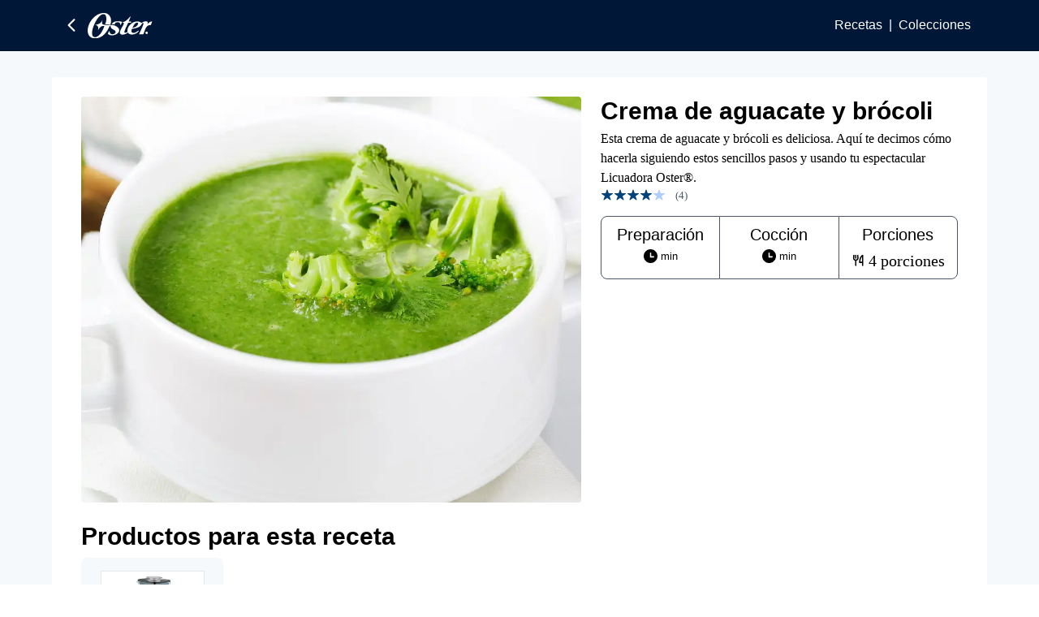

--- FILE ---
content_type: text/html; charset=utf-8
request_url: https://recetas.oster.com.mx/recipes/889/crema_de_aguacate_y_brcoli
body_size: 67523
content:
<!DOCTYPE html><html lang="en"><head><meta charSet="utf-8"/><link rel="preload" as="font" href="/_next/static/media/42ca9a2dc174b9b9-s.p.woff2" crossorigin="" type="font/woff2"/><link rel="stylesheet" href="/_next/static/css/a853d0d4429f253b.css" data-precedence="next"/><link rel="preload" as="script" href="https://www.googletagmanager.com/gtag/js?id=UA-188614958-5"/><meta name="next-size-adjust"/><title>Crema de aguacate y brócoli</title><meta name="description" content="Esta crema de aguacate y brócoli es deliciosa. Aquí te decimos cómo hacerla siguiendo estos sencillos pasos y usando tu espectacular Licuadora Oster®."/><meta name="viewport" content="width=device-width, initial-scale=1"/><meta property="og:title" content="Crema de aguacate y brócoli"/><meta property="og:description" content="Esta crema de aguacate y brócoli es deliciosa. Aquí te decimos cómo hacerla siguiendo estos sencillos pasos y usando tu espectacular Licuadora Oster®."/><meta property="og:image" content="https://osterstatic.reciperm.com/webp/889.webp"/><link rel="icon" href="/favicon.ico" type="image/x-icon" sizes="any"/><script src="/_next/static/chunks/polyfills-c67a75d1b6f99dc8.js" noModule=""></script></head><body class="__className_f9bc88"><!--$--><!--/$--><div style="background:#011738"><div class="container flex items-center justify-between"><div class="flex items-center"><button class="mr-2 outline-none border-none focus:outline-none"><svg stroke="currentColor" fill="currentColor" stroke-width="0" viewBox="0 0 512 512" class="text-white text-2xl" height="1em" width="1em" xmlns="http://www.w3.org/2000/svg"><path d="M217.9 256L345 129c9.4-9.4 9.4-24.6 0-33.9-9.4-9.4-24.6-9.3-34 0L167 239c-9.1 9.1-9.3 23.7-.7 33.1L310.9 417c4.7 4.7 10.9 7 17 7s12.3-2.3 17-7c9.4-9.4 9.4-24.6 0-33.9L217.9 256z"></path></svg></button><div class="py-4 inline-block"><img alt="Oster" loading="lazy" width="80" height="80" decoding="async" data-nimg="1" style="color:transparent" src="/static/img/logo.svg"/></div></div><div class="text-white flex items-center relative"><a class="py-4 text-white px-2 md:inline-block hidden font-sans" href="/recipes">Recetas</a><div class="md:inline-block hidden">|</div><a class="py-4 text-white px-2 md:inline-block hidden font-sans" href="/collections">Colecciones</a><button class="flex py-4 items-center text-white pl-2 md:hidden"><span class="items-center md:flex hidden">Aplicación Movil<!-- --> <svg stroke="currentColor" fill="currentColor" stroke-width="0" viewBox="0 0 512 512" class="ml-1 text-2xl" height="1em" width="1em" xmlns="http://www.w3.org/2000/svg"><path d="M256 294.1L383 167c9.4-9.4 24.6-9.4 33.9 0s9.3 24.6 0 34L273 345c-9.1 9.1-23.7 9.3-33.1.7L95 201.1c-4.7-4.7-7-10.9-7-17s2.3-12.3 7-17c9.4-9.4 24.6-9.4 33.9 0l127.1 127z"></path></svg></span><svg stroke="currentColor" fill="currentColor" stroke-width="0" viewBox="0 0 512 512" class="text-2xl md:hidden inline-block" height="1em" width="1em" xmlns="http://www.w3.org/2000/svg"><path d="M432 176H80c-8.8 0-16-7.2-16-16s7.2-16 16-16h352c8.8 0 16 7.2 16 16s-7.2 16-16 16zM432 272H80c-8.8 0-16-7.2-16-16s7.2-16 16-16h352c8.8 0 16 7.2 16 16s-7.2 16-16 16zM432 368H80c-8.8 0-16-7.2-16-16s7.2-16 16-16h352c8.8 0 16 7.2 16 16s-7.2 16-16 16z"></path></svg></button></div></div></div><!--$?--><template id="B:0"></template><div class="flex justify-center items-center" style="height:91vh"><div class="flex flex-col justify-center items-center"><div class="spinner-border animate-spin inline-block w-8 h-8 border-4 rounded-full text-blue-600" role="status"><span class="inline-block bg-white text-white" style="width:7px;height:7px;transform:translateX(-3px)">-------</span></div><img alt="" loading="lazy" width="0" height="0" decoding="async" data-nimg="1" style="color:transparent;width:25vw;filter:invert(10%) sepia(67%) saturate(1299%) hue-rotate(191deg) brightness(91%) contrast(108%)" src="/static/img/logo.svg"/></div></div><!--/$--><footer style="background:#F3F3F3"><p class="container py-2 text-sm font-sans">© <!-- -->2026<!-- --> Newell Brands</p></footer><script src="/_next/static/chunks/webpack-49cfa833fc05542e.js" async=""></script><script src="/_next/static/chunks/2443530c-1f49d39487677b29.js" async=""></script><script src="/_next/static/chunks/488-1a07ed1844856055.js" async=""></script><script src="/_next/static/chunks/main-app-b1cd1c133407605a.js" async=""></script><script>(self.__next_f=self.__next_f||[]).push([0])</script><script>self.__next_f.push([1,"1:HL[\"/_next/static/media/42ca9a2dc174b9b9-s.p.woff2\",{\"as\":\"font\",\"type\":\"font/woff2\"}]\n2:HL[\"/_next/static/css/a853d0d4429f253b.css\",{\"as\":\"style\"}]\n0:\"$L3\"\n"])</script><script>self.__next_f.push([1,"4:I{\"id\":\"8827\",\"chunks\":[\"272:static/chunks/webpack-49cfa833fc05542e.js\",\"667:static/chunks/2443530c-1f49d39487677b29.js\",\"488:static/chunks/488-1a07ed1844856055.js\"],\"name\":\"\",\"async\":false}\n6:I{\"id\":\"9126\",\"chunks\":[\"272:static/chunks/webpack-49cfa833fc05542e.js\",\"667:static/chunks/2443530c-1f49d39487677b29.js\",\"488:static/chunks/488-1a07ed1844856055.js\"],\"name\":\"\",\"async\":false}\n7:\"$Sreact.suspense\"\n9:I{\"id\":\"3369\",\"chunks\":[\"266:static/chunks/99b1da55-2a2d5d139bbaea24.js\",\"115:static/chunks/115-480891a"])</script><script>self.__next_f.push([1,"00738a1b8.js\",\"394:static/chunks/394-4a9991bc0c22480a.js\",\"185:static/chunks/app/layout-5d7d93b423204594.js\"],\"name\":\"\",\"async\":false}\na:I{\"id\":\"2843\",\"chunks\":[\"266:static/chunks/99b1da55-2a2d5d139bbaea24.js\",\"115:static/chunks/115-480891a00738a1b8.js\",\"394:static/chunks/394-4a9991bc0c22480a.js\",\"185:static/chunks/app/layout-5d7d93b423204594.js\"],\"name\":\"\",\"async\":false}\nd:I{\"id\":\"4463\",\"chunks\":[\"272:static/chunks/webpack-49cfa833fc05542e.js\",\"667:static/chunks/2443530c-1f49d39487677b29.js\",\"488:static/ch"])</script><script>self.__next_f.push([1,"unks/488-1a07ed1844856055.js\"],\"name\":\"\",\"async\":false}\ne:I{\"id\":\"1010\",\"chunks\":[\"272:static/chunks/webpack-49cfa833fc05542e.js\",\"667:static/chunks/2443530c-1f49d39487677b29.js\",\"488:static/chunks/488-1a07ed1844856055.js\"],\"name\":\"\",\"async\":false}\n"])</script><script>self.__next_f.push([1,"3:[[[\"$\",\"link\",\"0\",{\"rel\":\"stylesheet\",\"href\":\"/_next/static/css/a853d0d4429f253b.css\",\"precedence\":\"next\"}]],[\"$\",\"$L4\",null,{\"assetPrefix\":\"\",\"initialCanonicalUrl\":\"/recipes/889/crema_de_aguacate_y_brcoli\",\"initialTree\":[\"\",{\"children\":[\"recipes\",{\"children\":[[\"slug\",\"889/crema_de_aguacate_y_brcoli\",\"c\"],{\"children\":[\"__PAGE__\",{}]}]}]},\"$undefined\",\"$undefined\",true],\"initialHead\":[\"$L5\",[\"$\",\"meta\",null,{\"name\":\"next-size-adjust\"}]],\"globalErrorComponent\":\"$6\",\"notFound\":[\"$\",\"html\",null,{\"lang\":\"en\",\"children\":[\"$\",\"body\",null,{\"className\":\"__className_f9bc88\",\"children\":[[\"$\",\"$7\",null,{\"children\":\"$L8\"}],[\"$\",\"$L9\",null,{}],[\"$\",\"$7\",null,{\"fallback\":[\"$\",\"$La\",null,{}],\"children\":[\"$Lb\",\"$undefined\",[[\"$\",\"title\",null,{\"children\":\"404: This page could not be found.\"}],[\"$\",\"div\",null,{\"style\":{\"fontFamily\":\"system-ui,\\\"Segoe UI\\\",Roboto,Helvetica,Arial,sans-serif,\\\"Apple Color Emoji\\\",\\\"Segoe UI Emoji\\\"\",\"height\":\"100vh\",\"textAlign\":\"center\",\"display\":\"flex\",\"flexDirection\":\"column\",\"alignItems\":\"center\",\"justifyContent\":\"center\"},\"children\":[\"$\",\"div\",null,{\"children\":[[\"$\",\"style\",null,{\"dangerouslySetInnerHTML\":{\"__html\":\"body{color:#000;background:#fff;margin:0}.next-error-h1{border-right:1px solid rgba(0,0,0,.3)}@media (prefers-color-scheme:dark){body{color:#fff;background:#000}.next-error-h1{border-right:1px solid rgba(255,255,255,.3)}}\"}}],[\"$\",\"h1\",null,{\"className\":\"next-error-h1\",\"style\":{\"display\":\"inline-block\",\"margin\":\"0 20px 0 0\",\"padding\":\"0 23px 0 0\",\"fontSize\":24,\"fontWeight\":500,\"verticalAlign\":\"top\",\"lineHeight\":\"49px\"},\"children\":\"404\"}],[\"$\",\"div\",null,{\"style\":{\"display\":\"inline-block\"},\"children\":[\"$\",\"h2\",null,{\"style\":{\"fontSize\":14,\"fontWeight\":400,\"lineHeight\":\"49px\",\"margin\":0},\"children\":\"This page could not be found.\"}]}]]}]}]]]}],[\"$\",\"footer\",null,{\"style\":{\"background\":\"#F3F3F3\"},\"children\":[\"$\",\"p\",null,{\"className\":\"container py-2 text-sm font-sans\",\"children\":[\"© \",2026,\" Newell Brands\"]}]}]]}]}],\"asNotFound\":false,\"children\":[[\"$\",\"html\",null,{\"lang\":\"en\",\"children\":[\"$\",\"body\",null,{\"className\":\"__className_f9bc88\",\"children\":[[\"$\",\"$7\",null,{\"children\":\"$Lc\"}],[\"$\",\"$L9\",null,{}],[\"$\",\"$7\",null,{\"fallback\":[\"$\",\"$La\",null,{}],\"children\":[\"$\",\"$Ld\",null,{\"parallelRouterKey\":\"children\",\"segmentPath\":[\"children\"],\"error\":\"$undefined\",\"errorStyles\":\"$undefined\",\"loading\":\"$undefined\",\"loadingStyles\":\"$undefined\",\"hasLoading\":false,\"template\":[\"$\",\"$Le\",null,{}],\"templateStyles\":\"$undefined\",\"notFound\":\"$undefined\",\"notFoundStyles\":\"$undefined\",\"childProp\":{\"current\":[\"$\",\"$Ld\",null,{\"parallelRouterKey\":\"children\",\"segmentPath\":[\"children\",\"recipes\",\"children\"],\"error\":\"$undefined\",\"errorStyles\":\"$undefined\",\"loading\":\"$undefined\",\"loadingStyles\":\"$undefined\",\"hasLoading\":false,\"template\":[\"$\",\"$Le\",null,{}],\"templateStyles\":\"$undefined\",\"notFound\":\"$undefined\",\"notFoundStyles\":\"$undefined\",\"childProp\":{\"current\":[\"$\",\"$Ld\",null,{\"parallelRouterKey\":\"children\",\"segmentPath\":[\"children\",\"recipes\",\"children\",[\"slug\",\"889/crema_de_aguacate_y_brcoli\",\"c\"],\"children\"],\"error\":\"$undefined\",\"errorStyles\":\"$undefined\",\"loading\":\"$undefined\",\"loadingStyles\":\"$undefined\",\"hasLoading\":false,\"template\":[\"$\",\"$Le\",null,{}],\"templateStyles\":\"$undefined\",\"notFound\":\"$undefined\",\"notFoundStyles\":\"$undefined\",\"childProp\":{\"current\":[\"$Lf\",null],\"segment\":\"__PAGE__\"},\"styles\":[]}],\"segment\":[\"slug\",\"889/crema_de_aguacate_y_brcoli\",\"c\"]},\"styles\":[]}],\"segment\":\"recipes\"},\"styles\":[]}]}],[\"$\",\"footer\",null,{\"style\":{\"background\":\"#F3F3F3\"},\"children\":[\"$\",\"p\",null,{\"className\":\"container py-2 text-sm font-sans\",\"children\":[\"© \",2026,\" Newell Brands\"]}]}]]}]}],null]}]]\n"])</script><script>self.__next_f.push([1,"b:[[[\"$\",\"meta\",null,{\"charSet\":\"utf-8\"}],null,null,null,null,null,null,null,null,null,null,[\"$\",\"meta\",null,{\"name\":\"viewport\",\"content\":\"width=device-width, initial-scale=1\"}],null,null,null,null,null,null,null,null,null,null,[]],[null,null,null,null],null,null,[null,null,null,null,null],null,null,null,null,null]\n"])</script><script>self.__next_f.push([1,"10:I{\"id\":\"2142\",\"chunks\":[\"266:static/chunks/99b1da55-2a2d5d139bbaea24.js\",\"115:static/chunks/115-480891a00738a1b8.js\",\"394:static/chunks/394-4a9991bc0c22480a.js\",\"185:static/chunks/app/layout-5d7d93b423204594.js\"],\"name\":\"\",\"async\":false}\n8:[\"$\",\"$L10\",null,{\"code\":\"UA-188614958-5\"}]\nc:[\"$\",\"$L10\",null,{\"code\":\"UA-188614958-5\"}]\n"])</script><script>self.__next_f.push([1,"5:[[[\"$\",\"meta\",null,{\"charSet\":\"utf-8\"}],[\"$\",\"title\",null,{\"children\":\"Crema de aguacate y brócoli\"}],[\"$\",\"meta\",null,{\"name\":\"description\",\"content\":\"Esta crema de aguacate y brócoli es deliciosa. Aquí te decimos cómo hacerla siguiendo estos sencillos pasos y usando tu espectacular Licuadora Oster®.\"}],null,null,null,null,null,null,null,null,[\"$\",\"meta\",null,{\"name\":\"viewport\",\"content\":\"width=device-width, initial-scale=1\"}],null,null,null,null,null,null,null,null,null,null,[]],[null,null,null,null],null,null,[null,null,null,null,null],null,[null,[\"$\",\"meta\",null,{\"property\":\"og:title\",\"content\":\"Crema de aguacate y brócoli\"}],[\"$\",\"meta\",null,{\"property\":\"og:description\",\"content\":\"Esta crema de aguacate y brócoli es deliciosa. Aquí te decimos cómo hacerla siguiendo estos sencillos pasos y usando tu espectacular Licuadora Oster®.\"}],null,null,null,null,null,[[[\"$\",\"meta\",null,{\"property\":\"og:image\",\"content\":\"https://osterstatic.reciperm.com/webp/889.webp\"}]]],null,null,null,null,null,null,\"$undefined\"],null,null,[null,[[\"$\",\"link\",null,{\"rel\":\"icon\",\"href\":\"/favicon.ico\",\"type\":\"image/x-icon\",\"sizes\":\"any\"}]],[],null]]\n"])</script><script>self.__next_f.push([1,"11:I{\"id\":\"300\",\"chunks\":[\"266:static/chunks/99b1da55-2a2d5d139bbaea24.js\",\"115:static/chunks/115-480891a00738a1b8.js\",\"394:static/chunks/394-4a9991bc0c22480a.js\",\"998:static/chunks/998-a276dbd5ed975efa.js\",\"393:static/chunks/app/recipes/[...slug]/page-df7a229961ccac0a.js\"],\"name\":\"\",\"async\":false}\n"])</script><script>self.__next_f.push([1,"f:[\"$\",\"$L11\",null,{\"recipe\":{\"recipeId\":\"889\",\"recipeNum\":\"889\",\"title\":\"Crema de aguacate y brócoli\",\"description\":\"Esta crema de aguacate y brócoli es deliciosa. Aquí te decimos cómo hacerla siguiendo estos sencillos pasos y usando tu espectacular Licuadora Oster®.\",\"pictureUrl\":\"https://osterstatic.reciperm.com/webp/889.webp\",\"ingredients\":\"400 g de brócoli\\n1 aguacate maduro y firme\\n¼ de taza de jugo de limón \\n1 diente de ajo\\n2 tazas de caldo de vegetales\\nQueso feta desmenuzado a gusto para espolvorear por encima\\nSal y pimienta al gusto\",\"preparation\":\"1. Calienta agua en una cacerola; cuando empiece a hervir bájala del fuego y añade el brócoli, déjalo allí por 20 segundos y luego con ayuda de un colador escurre el agua y reserva el brócoli.\\n2. Parte el aguacate por la mitad y extrae la semilla. Con ayuda de una cuchara sepáralo de la cascara y llévalo al vaso de tu Licuadora Oster® junto con el jugo de limón, el ajo y el caldo, el brócoli y sazona con sal y pimienta al gusto. Gira la perilla a velocidad 1 y licua hasta que se integre los ingredientes.\\n3. Vierte la crema en una sartén y calienta. Sirve y espolvorea el queso por encima.\",\"portion\":\"4 porciones\",\"searchMeals\":\"Sopas y cremas, Entradas, Acompañantes, Platos saludables\",\"openGraphSeoSettings\":[{\"openGraphTitle\":\"Crema de aguacate y brócoli\",\"openGraphDesc\":\"Esta crema de aguacate y brócoli es deliciosa. Aquí te decimos cómo hacerla siguiendo estos sencillos pasos y usando tu espectacular Licuadora Oster®.\",\"seoTitle\":\"Crema de aguacate y brócoli\",\"seoMeta\":\"Esta crema de aguacate y brócoli es deliciosa. Aquí te decimos cómo hacerla siguiendo estos sencillos pasos y usando tu espectacular Licuadora Oster®.\",\"country\":\"MX\",\"metaKeywords\":\"crema de aguacate y brócoli, recetas con aguacate, platos con aguacate, recetas fáciles con brócoli, rectas de cremas fáciles, recetas de cremas con aguacate, receta fácil de crema de palta y brócoli, receta con palta, receta de crema de aguacate y brócoli, receta de crema de palta, recetas con aguacate y brócoli, recetas crema de palta con brócoli, palta, brocolí y aguacate, papilla con brocolí y aguacate, sopa de aguacate y brocolí, recetas fáciles con aguacate, vegetales, verduras, hortalizas, legumbres, primer plato, almuerzo, cena, comidas saludables, platos saludables, recetas saludables, comidas bajas en calorías, recetas bajas en calorías, platos bajos en calorías, aguacate, palta, avocado, brócoli, brocoli, licuadora, licuadoras, licuadora oster, licuadoras oster, Oster, oster, como hacer crema de aguacate y brócoli en casa, crema de aguacate y brócoli casera, receta casera de crema de aguacate y brócoli, crema de aguacate y brócoli hecha en casa, crema de aguacate y brócoli preparada en casa, como hacer la original crema de aguacate y brócoli, como hacer la mejor crema de aguacate y brócoli, como hacer la típica crema de aguacate y brócoli, como hacer la auténtica crema de aguacate y brócoli, como hacer la tradicional crema de aguacate y brócoli, como hacer la verdadera crema de aguacate y brócoli, crema de aguacate y brócoli auténtica, receta auténtica de crema de aguacate y brócoli.\"},{\"openGraphTitle\":\"Crema de aguacate y brócoli\",\"openGraphDesc\":\"Esta crema de aguacate y brócoli es deliciosa. Aquí te decimos cómo hacerla siguiendo estos sencillos pasos y usando tu espectacular Licuadora Oster®.\",\"seoTitle\":\"Crema de aguacate y brócoli\",\"seoMeta\":\"Esta crema de aguacate y brócoli es deliciosa. Aquí te decimos cómo hacerla siguiendo estos sencillos pasos y usando tu espectacular Licuadora Oster®.\",\"country\":\"PE\",\"metaKeywords\":\"crema de aguacate y brócoli, recetas con aguacate, platos con aguacate, recetas fáciles con brócoli, rectas de cremas fáciles, recetas de cremas con aguacate, receta fácil de crema de palta y brócoli, receta con palta, receta de crema de aguacate y brócoli, receta de crema de palta, recetas con aguacate y brócoli, recetas crema de palta con brócoli, palta, brocolí y aguacate, papilla con brocolí y aguacate, sopa de aguacate y brocolí, recetas fáciles con aguacate, vegetales, verduras, hortalizas, legumbres, primer plato, almuerzo, cena, comidas saludables, platos saludables, recetas saludables, comidas bajas en calorías, recetas bajas en calorías, platos bajos en calorías, aguacate, palta, avocado, brócoli, brocoli, licuadora, licuadoras, licuadora oster, licuadoras oster, Oster, oster, como hacer crema de aguacate y brócoli en casa, crema de aguacate y brócoli casera, receta casera de crema de aguacate y brócoli, crema de aguacate y brócoli hecha en casa, crema de aguacate y brócoli preparada en casa, como hacer la original crema de aguacate y brócoli, como hacer la mejor crema de aguacate y brócoli, como hacer la típica crema de aguacate y brócoli, como hacer la auténtica crema de aguacate y brócoli, como hacer la tradicional crema de aguacate y brócoli, como hacer la verdadera crema de aguacate y brócoli, crema de aguacate y brócoli auténtica, receta auténtica de crema de aguacate y brócoli.\"},{\"openGraphTitle\":\"Crema de aguacate y brócoli\",\"openGraphDesc\":\"Esta crema de aguacate y brócoli es deliciosa. Aquí te decimos cómo hacerla siguiendo estos sencillos pasos y usando tu espectacular Licuadora Oster®.\",\"seoTitle\":\"Crema de aguacate y brócoli\",\"seoMeta\":\"Esta crema de aguacate y brócoli es deliciosa. Aquí te decimos cómo hacerla siguiendo estos sencillos pasos y usando tu espectacular Licuadora Oster®.\",\"country\":\"AR\",\"metaKeywords\":\"crema de aguacate y brócoli, recetas con aguacate, platos con aguacate, recetas fáciles con brócoli, rectas de cremas fáciles, recetas de cremas con aguacate, receta fácil de crema de palta y brócoli, receta con palta, receta de crema de aguacate y brócoli, receta de crema de palta, recetas con aguacate y brócoli, recetas crema de palta con brócoli, palta, brocolí y aguacate, papilla con brocolí y aguacate, sopa de aguacate y brocolí, recetas fáciles con aguacate, vegetales, verduras, hortalizas, legumbres, primer plato, almuerzo, cena, comidas saludables, platos saludables, recetas saludables, comidas bajas en calorías, recetas bajas en calorías, platos bajos en calorías, aguacate, palta, avocado, brócoli, brocoli, licuadora, licuadoras, licuadora oster, licuadoras oster, Oster, oster, como hacer crema de aguacate y brócoli en casa, crema de aguacate y brócoli casera, receta casera de crema de aguacate y brócoli, crema de aguacate y brócoli hecha en casa, crema de aguacate y brócoli preparada en casa, como hacer la original crema de aguacate y brócoli, como hacer la mejor crema de aguacate y brócoli, como hacer la típica crema de aguacate y brócoli, como hacer la auténtica crema de aguacate y brócoli, como hacer la tradicional crema de aguacate y brócoli, como hacer la verdadera crema de aguacate y brócoli, crema de aguacate y brócoli auténtica, receta auténtica de crema de aguacate y brócoli.\"},{\"openGraphTitle\":\"Crema de aguacate y brócoli\",\"openGraphDesc\":\"Esta crema de aguacate y brócoli es deliciosa. Aquí te decimos cómo hacerla siguiendo estos sencillos pasos y usando tu espectacular Licuadora Oster®.\",\"seoTitle\":\"Crema de aguacate y brócoli\",\"seoMeta\":\"Esta crema de aguacate y brócoli es deliciosa. Aquí te decimos cómo hacerla siguiendo estos sencillos pasos y usando tu espectacular Licuadora Oster®.\",\"country\":\"LATAM\",\"metaKeywords\":\"crema de aguacate y brócoli, recetas con aguacate, platos con aguacate, recetas fáciles con brócoli, rectas de cremas fáciles, recetas de cremas con aguacate, receta fácil de crema de palta y brócoli, receta con palta, receta de crema de aguacate y brócoli, receta de crema de palta, recetas con aguacate y brócoli, recetas crema de palta con brócoli, palta, brocolí y aguacate, papilla con brocolí y aguacate, sopa de aguacate y brocolí, recetas fáciles con aguacate, vegetales, verduras, hortalizas, legumbres, primer plato, almuerzo, cena, comidas saludables, platos saludables, recetas saludables, comidas bajas en calorías, recetas bajas en calorías, platos bajos en calorías, aguacate, palta, avocado, brócoli, brocoli, licuadora, licuadoras, licuadora oster, licuadoras oster, Oster, oster, como hacer crema de aguacate y brócoli en casa, crema de aguacate y brócoli casera, receta casera de crema de aguacate y brócoli, crema de aguacate y brócoli hecha en casa, crema de aguacate y brócoli preparada en casa, como hacer la original crema de aguacate y brócoli, como hacer la mejor crema de aguacate y brócoli, como hacer la típica crema de aguacate y brócoli, como hacer la auténtica crema de aguacate y brócoli, como hacer la tradicional crema de aguacate y brócoli, como hacer la verdadera crema de aguacate y brócoli, crema de aguacate y brócoli auténtica, receta auténtica de crema de aguacate y brócoli.\"},{\"openGraphTitle\":\"Crema de aguacate y brócoli\",\"openGraphDesc\":\"Esta crema de aguacate y brócoli es deliciosa. Aquí te decimos cómo hacerla siguiendo estos sencillos pasos y usando tu espectacular Licuadora Oster®.\",\"seoTitle\":\"Crema de aguacate y brócoli\",\"seoMeta\":\"Esta crema de aguacate y brócoli es deliciosa. Aquí te decimos cómo hacerla siguiendo estos sencillos pasos y usando tu espectacular Licuadora Oster®.\",\"country\":\"CL\",\"metaKeywords\":\"crema de aguacate y brócoli, recetas con aguacate, platos con aguacate, recetas fáciles con brócoli, rectas de cremas fáciles, recetas de cremas con aguacate, receta fácil de crema de palta y brócoli, receta con palta, receta de crema de aguacate y brócoli, receta de crema de palta, recetas con aguacate y brócoli, recetas crema de palta con brócoli, palta, brocolí y aguacate, papilla con brocolí y aguacate, sopa de aguacate y brocolí, recetas fáciles con aguacate, vegetales, verduras, hortalizas, legumbres, primer plato, almuerzo, cena, comidas saludables, platos saludables, recetas saludables, comidas bajas en calorías, recetas bajas en calorías, platos bajos en calorías, aguacate, palta, avocado, brócoli, brocoli, licuadora, licuadoras, licuadora oster, licuadoras oster, Oster, oster, como hacer crema de aguacate y brócoli en casa, crema de aguacate y brócoli casera, receta casera de crema de aguacate y brócoli, crema de aguacate y brócoli hecha en casa, crema de aguacate y brócoli preparada en casa, como hacer la original crema de aguacate y brócoli, como hacer la mejor crema de aguacate y brócoli, como hacer la típica crema de aguacate y brócoli, como hacer la auténtica crema de aguacate y brócoli, como hacer la tradicional crema de aguacate y brócoli, como hacer la verdadera crema de aguacate y brócoli, crema de aguacate y brócoli auténtica, receta auténtica de crema de aguacate y brócoli.\"},{\"openGraphTitle\":\"Crema de aguacate y brócoli\",\"openGraphDesc\":\"Esta crema de aguacate y brócoli es deliciosa. Aquí te decimos cómo hacerla siguiendo estos sencillos pasos y usando tu espectacular Licuadora Oster®.\",\"seoTitle\":\"Crema de aguacate y brócoli\",\"seoMeta\":\"Esta crema de aguacate y brócoli es deliciosa. Aquí te decimos cómo hacerla siguiendo estos sencillos pasos y usando tu espectacular Licuadora Oster®.\",\"country\":\"CO\",\"metaKeywords\":\"crema de aguacate y brócoli, recetas con aguacate, platos con aguacate, recetas fáciles con brócoli, rectas de cremas fáciles, recetas de cremas con aguacate, receta fácil de crema de palta y brócoli, receta con palta, receta de crema de aguacate y brócoli, receta de crema de palta, recetas con aguacate y brócoli, recetas crema de palta con brócoli, palta, brocolí y aguacate, papilla con brocolí y aguacate, sopa de aguacate y brocolí, recetas fáciles con aguacate, vegetales, verduras, hortalizas, legumbres, primer plato, almuerzo, cena, comidas saludables, platos saludables, recetas saludables, comidas bajas en calorías, recetas bajas en calorías, platos bajos en calorías, aguacate, palta, avocado, brócoli, brocoli, licuadora, licuadoras, licuadora oster, licuadoras oster, Oster, oster, como hacer crema de aguacate y brócoli en casa, crema de aguacate y brócoli casera, receta casera de crema de aguacate y brócoli, crema de aguacate y brócoli hecha en casa, crema de aguacate y brócoli preparada en casa, como hacer la original crema de aguacate y brócoli, como hacer la mejor crema de aguacate y brócoli, como hacer la típica crema de aguacate y brócoli, como hacer la auténtica crema de aguacate y brócoli, como hacer la tradicional crema de aguacate y brócoli, como hacer la verdadera crema de aguacate y brócoli, crema de aguacate y brócoli auténtica, receta auténtica de crema de aguacate y brócoli.\"}],\"createdDate\":\"07/28/2021 14:35:22\",\"rating\":4,\"totalRating\":4,\"associatedProducts\":[{\"productTitle\":\"Licuadoras Oster®\",\"productUrl\":\"https://www.oster.com.mx/licuadoras-y-batidoras/licuadoras?PS=12\u0026O=OrderByReleaseDateDESC\",\"pictureUrl\":\"https://osterstatic.reciperm.com/webp/4655-Licuadora-Oster.webp\"}],\"titleForUrl\":\"Crema_de_aguacate_y_brócoli\"},\"popularRecipes\":[{\"recipeId\":\"37\",\"title\":\"Chips de vegetales\",\"pictureUrl\":\"https://osterstatic.reciperm.com/webp/Chips-de-vegetales-shutterstock_523811929.webp\",\"rating\":5,\"totalRating\":13,\"titleForUrl\":\"Chips_de_vegetales\"},{\"recipeId\":\"37\",\"title\":\"Chips de vegetales\",\"pictureUrl\":\"https://osterstatic.reciperm.com/webp/Chips-de-vegetales-shutterstock_523811929.webp\",\"rating\":5,\"totalRating\":13,\"titleForUrl\":\"Chips_de_vegetales\"},{\"recipeId\":\"236\",\"title\":\"Pescado y Papas Fritas\",\"pictureUrl\":\"https://osterstatic.reciperm.com/webp/pescado-y-papas-fritas.webp\",\"rating\":5,\"totalRating\":21,\"titleForUrl\":\"Pescado_y_Papas_Fritas\"},{\"recipeId\":\"9\",\"title\":\"Ensalada tibia de papas\",\"pictureUrl\":\"https://osterstatic.reciperm.com/webp/Ensalada-tibia-de-papas.webp\",\"rating\":5,\"totalRating\":17,\"titleForUrl\":\"Ensalada_tibia_de_papas\"}]}]\n"])</script><div hidden id="S:0"><div><div class="bg-blue-100 py-8 rel"><div class="container bg-white rounded"><div class="py-6 px-2 md:px-6"><button class="md:hidden font-bold flex items-center mb-4 transition-fast hover:opacity-75 focus:opacity-75"><svg stroke="currentColor" fill="currentColor" stroke-width="0" viewBox="0 0 512 512" class="text-xl mr-2" height="1em" width="1em" xmlns="http://www.w3.org/2000/svg"><path d="M128 248v200c0 8.8 7.2 16 16 16h224c8.8 0 16-7.2 16-16V248c0-8.8-7.2-16-16-16H144c-8.8 0-16 7.2-16 16zM384 48H128c-8.8 0-16 7.2-16 16v20c0 2.2 1.8 4 4 4h280c2.2 0 4-1.8 4-4V64c0-8.8-7.2-16-16-16z"></path><path d="M432.5 112h-352C62.9 112 48 125.8 48 143.3v174.4c0 17.5 14.9 32.3 32.5 32.3H96c4.4 0 8-3.6 8-8V236c0-15.5 12.5-28 28-28h248c15.5 0 28 12.5 28 28v106c0 4.4 3.6 8 8 8h16.5c17.6 0 31.5-14.8 31.5-32.3V143.3c0-17.5-13.9-31.3-31.5-31.3z"></path></svg> <!-- -->Descarga Receta</button><div class="flex md:flex-row flex-col-reverse items-stretch md:items-start mb-6"><div class="md:w-7/12 w-full mr-6 relative" style="height:500px"><!--$!--><template data-dgst="NEXT_DYNAMIC_NO_SSR_CODE"></template><!--/$--></div><div class="md:w-5/12"><h1 class="text-2xl font-bold font-sans sm:text-3xl leading-tight mb-2 sm:mb-1">Crema de aguacate y brócoli</h1><p class="draft"></p><p class="flex items-center mb-4"><span class="flex itens-center " title="4/5"><svg stroke="currentColor" fill="currentColor" stroke-width="0" viewBox="0 0 512 512" class="text-blue-500" height="1em" width="1em" xmlns="http://www.w3.org/2000/svg"><path d="M463 192H315.9L271.2 58.6C269 52.1 262.9 48 256 48s-13 4.1-15.2 10.6L196.1 192H48c-8.8 0-16 7.2-16 16 0 .9.1 1.9.3 2.7.2 3.5 1.8 7.4 6.7 11.3l120.9 85.2-46.4 134.9c-2.3 6.5 0 13.8 5.5 18 2.9 2.1 5.6 3.9 9 3.9 3.3 0 7.2-1.7 10-3.6l118-84.1 118 84.1c2.8 2 6.7 3.6 10 3.6 3.4 0 6.1-1.7 8.9-3.9 5.6-4.2 7.8-11.4 5.5-18L352 307.2l119.9-86 2.9-2.5c2.6-2.8 5.2-6.6 5.2-10.7 0-8.8-8.2-16-17-16z"></path></svg><svg stroke="currentColor" fill="currentColor" stroke-width="0" viewBox="0 0 512 512" class="text-blue-500" height="1em" width="1em" xmlns="http://www.w3.org/2000/svg"><path d="M463 192H315.9L271.2 58.6C269 52.1 262.9 48 256 48s-13 4.1-15.2 10.6L196.1 192H48c-8.8 0-16 7.2-16 16 0 .9.1 1.9.3 2.7.2 3.5 1.8 7.4 6.7 11.3l120.9 85.2-46.4 134.9c-2.3 6.5 0 13.8 5.5 18 2.9 2.1 5.6 3.9 9 3.9 3.3 0 7.2-1.7 10-3.6l118-84.1 118 84.1c2.8 2 6.7 3.6 10 3.6 3.4 0 6.1-1.7 8.9-3.9 5.6-4.2 7.8-11.4 5.5-18L352 307.2l119.9-86 2.9-2.5c2.6-2.8 5.2-6.6 5.2-10.7 0-8.8-8.2-16-17-16z"></path></svg><svg stroke="currentColor" fill="currentColor" stroke-width="0" viewBox="0 0 512 512" class="text-blue-500" height="1em" width="1em" xmlns="http://www.w3.org/2000/svg"><path d="M463 192H315.9L271.2 58.6C269 52.1 262.9 48 256 48s-13 4.1-15.2 10.6L196.1 192H48c-8.8 0-16 7.2-16 16 0 .9.1 1.9.3 2.7.2 3.5 1.8 7.4 6.7 11.3l120.9 85.2-46.4 134.9c-2.3 6.5 0 13.8 5.5 18 2.9 2.1 5.6 3.9 9 3.9 3.3 0 7.2-1.7 10-3.6l118-84.1 118 84.1c2.8 2 6.7 3.6 10 3.6 3.4 0 6.1-1.7 8.9-3.9 5.6-4.2 7.8-11.4 5.5-18L352 307.2l119.9-86 2.9-2.5c2.6-2.8 5.2-6.6 5.2-10.7 0-8.8-8.2-16-17-16z"></path></svg><svg stroke="currentColor" fill="currentColor" stroke-width="0" viewBox="0 0 512 512" class="text-blue-500" height="1em" width="1em" xmlns="http://www.w3.org/2000/svg"><path d="M463 192H315.9L271.2 58.6C269 52.1 262.9 48 256 48s-13 4.1-15.2 10.6L196.1 192H48c-8.8 0-16 7.2-16 16 0 .9.1 1.9.3 2.7.2 3.5 1.8 7.4 6.7 11.3l120.9 85.2-46.4 134.9c-2.3 6.5 0 13.8 5.5 18 2.9 2.1 5.6 3.9 9 3.9 3.3 0 7.2-1.7 10-3.6l118-84.1 118 84.1c2.8 2 6.7 3.6 10 3.6 3.4 0 6.1-1.7 8.9-3.9 5.6-4.2 7.8-11.4 5.5-18L352 307.2l119.9-86 2.9-2.5c2.6-2.8 5.2-6.6 5.2-10.7 0-8.8-8.2-16-17-16z"></path></svg><svg stroke="currentColor" fill="currentColor" stroke-width="0" viewBox="0 0 512 512" class="text-blue-300" height="1em" width="1em" xmlns="http://www.w3.org/2000/svg"><path d="M463 192H315.9L271.2 58.6C269 52.1 262.9 48 256 48s-13 4.1-15.2 10.6L196.1 192H48c-8.8 0-16 7.2-16 16 0 .9.1 1.9.3 2.7.2 3.5 1.8 7.4 6.7 11.3l120.9 85.2-46.4 134.9c-2.3 6.5 0 13.8 5.5 18 2.9 2.1 5.6 3.9 9 3.9 3.3 0 7.2-1.7 10-3.6l118-84.1 118 84.1c2.8 2 6.7 3.6 10 3.6 3.4 0 6.1-1.7 8.9-3.9 5.6-4.2 7.8-11.4 5.5-18L352 307.2l119.9-86 2.9-2.5c2.6-2.8 5.2-6.6 5.2-10.7 0-8.8-8.2-16-17-16z"></path></svg></span><span class="text-sm ml-3 text-gray-600">(<!-- -->4<!-- -->)</span></p><div class="flex items-stretch mb-4"><div class="flex-1 border rounded-l-lg border-gray-600 flex flex-col items-center py-2"><p class="text-lg font-sans text-center sm:text-xl sm:mb-1">Preparación</p><p class="flex items-center leading-none"><span><img alt="time" loading="lazy" width="17" height="17" decoding="async" data-nimg="1" style="color:transparent" src="/static/img/time.svg"/></span><span class="text-xl pl-1"></span><span class="text-sm font-sans">min</span></p></div><div class="flex-1 border-t border-b border-gray-600 flex flex-col items-center py-2"><p class="text-lg font-sans text-center sm:text-xl sm:mb-1">Cocción</p><p class="flex items-center leading-none"><span><img alt="time" loading="lazy" width="17" height="17" decoding="async" data-nimg="1" style="color:transparent" src="/static/img/time.svg"/></span><span class="text-xl pl-1"></span><span class="text-sm font-sans">min</span></p></div><div class="flex-1 border rounded-r-lg border-gray-600 flex flex-col items-center py-2"><p class="text-lg font-sans text-center sm:text-xl sm:mb-1 
                      false">Porciones</p><p class="flex items-center leading-none
                       false"><span><img alt="time" loading="lazy" width="17" height="17" decoding="async" data-nimg="1" style="color:transparent" src="/static/img/fork-knife.svg"/></span><span class="text-xl pl-1">4 porciones</span></p></div></div></div></div><h2 class="text-2xl font-bold font-sans md:text-3xl mb-2">Productos para esta receta</h2><div class="w-full overflow-x-auto whitespace-no-wrap pb-2 flex"><div class="rounded-lg mr-4 bg-blue-100 p-4"><!--$!--><template data-dgst="NEXT_DYNAMIC_NO_SSR_CODE"></template><!--/$--><h5 class="text-base font-semibold">Licuadoras Oster®</h5><a target="_blank" rel="noopener noreferrer" class="text-blue-500 text-sm hover:underline focus:underline" href="https://www.oster.com.mx/licuadoras-y-batidoras/licuadoras?PS=12&amp;O=OrderByReleaseDateDESC">Ver Producto</a></div></div><h2 class="text-2xl font-bold font-sans md:text-3xl mb-2">Ingredientes</h2><p class="draft"></p><hr class="border-gray-600 border-dashed my-4"/><h2 class="text-2xl font-bold font-sans md:text-3xl mb-2">Preparación</h2><p class="draft"></p><div class="flex md:flex-row flex-col mt-8 mb-8"><div class="md:block md:static border md:rounded-lg md:border-gray-600 flex-1 p-4 mr-2 hidden"><button title="close" class="border md:hidden block fixed z-30 bg-white top-0 right-0 border-gray-500 self-stretch rounded p-1 mr-3 transition-fast hover:opacity-75 focus:opacity-75"><svg stroke="currentColor" fill="currentColor" stroke-width="0" viewBox="0 0 512 512" class="text-gray-600 text-3xl" height="1em" width="1em" xmlns="http://www.w3.org/2000/svg"><path d="M278.6 256l68.2-68.2c6.2-6.2 6.2-16.4 0-22.6-6.2-6.2-16.4-6.2-22.6 0L256 233.4l-68.2-68.2c-6.2-6.2-16.4-6.2-22.6 0-3.1 3.1-4.7 7.2-4.7 11.3 0 4.1 1.6 8.2 4.7 11.3l68.2 68.2-68.2 68.2c-3.1 3.1-4.7 7.2-4.7 11.3 0 4.1 1.6 8.2 4.7 11.3 6.2 6.2 16.4 6.2 22.6 0l68.2-68.2 68.2 68.2c6.2 6.2 16.4 6.2 22.6 0 6.2-6.2 6.2-16.4 0-22.6L278.6 256z"></path></svg></button><label class="flex items-center py-1"><input type="radio" class="mr-2" checked="" value="print-all"/><span class="font-sans">Descarga todo el contenido<small class="text-xs opacity-75 block leading-none">(Título, fotos, ingredientes, preparación, notas)</small></span></label><label class="flex items-center py-1"><input type="radio" class="mr-2" value="print-ing"/><span class="font-sans">Descarga solo ingredientes</span></label><label class="flex items-center py-1 mb-4"><input type="radio" class="mr-2" value="print-ing-prep"/><span class="font-sans">Descarga ingredientes y preparación</span></label><button style="width:100%" class="px-6 py-3 text-sm uppercase rounded font-sans bg-blue-500 text-white  hover:opacity-75 focus:opacity-75 transition-opacity ease-in duration-75 undefined"><span class="flex items-center justify-center"><svg stroke="currentColor" fill="currentColor" stroke-width="0" viewBox="0 0 512 512" class="text-xl mr-2 mb-2" height="1em" width="1em" xmlns="http://www.w3.org/2000/svg"><path d="M376 144H269v179.9l47.9-47.2c5.1-5 13.3-5 18.4.1 5 5.1 5 13.3-.1 18.4l-70 69c-2.5 2.4-5.8 3.7-9.1 3.7-1.7 0-3.4-.3-5-1-1.5-.6-2.9-1.6-4.1-2.7l-70-69c-5.1-5-5.2-13.3-.1-18.4 5-5.1 13.3-5.2 18.4-.1l47.9 47.2V144H136c-22 0-40 18-40 40v240c0 22 18 40 40 40h240c22 0 40-18 40-40V184c0-22-18-40-40-40zM269 61c0-7.2-5.8-13-13-13s-13 5.8-13 13v83h26V61z"></path></svg> <!-- -->Descarga Receta</span></button></div><div class="flex-2 p-6 rounded md:mx-2 md:mb-0 mb-4 border block bg-white border-gray-600"><h3 class="text-xl font-bold font-sans mb-2">Comparte esta receta</h3></div><div class="flex-2 p-6 rounded-lg border border-gray-600 md:ml-2"><h3 class="text-xl font-bold font-sans flex justify-between items-center mb-2">Califica esta receta</h3><div class="flex flex-col w-full md:w-2/3 bg-white items-left md:items-center justify-between"><div class="flex items-center mb-4"><button class="text-2xl transition-fast hover:opacity-75 focus:opacity-75 text-gray-500"><svg stroke="currentColor" fill="currentColor" stroke-width="0" viewBox="0 0 512 512" height="1em" width="1em" xmlns="http://www.w3.org/2000/svg"><path d="M463 192H315.9L271.2 58.6C269 52.1 262.9 48 256 48s-13 4.1-15.2 10.6L196.1 192H48c-8.8 0-16 7.2-16 16 0 .9.1 1.9.3 2.7.2 3.5 1.8 7.4 6.7 11.3l120.9 85.2-46.4 134.9c-2.3 6.5 0 13.8 5.5 18 2.9 2.1 5.6 3.9 9 3.9 3.3 0 7.2-1.7 10-3.6l118-84.1 118 84.1c2.8 2 6.7 3.6 10 3.6 3.4 0 6.1-1.7 8.9-3.9 5.6-4.2 7.8-11.4 5.5-18L352 307.2l119.9-86 2.9-2.5c2.6-2.8 5.2-6.6 5.2-10.7 0-8.8-8.2-16-17-16z"></path></svg></button><button class="text-2xl transition-fast hover:opacity-75 focus:opacity-75 text-gray-500"><svg stroke="currentColor" fill="currentColor" stroke-width="0" viewBox="0 0 512 512" height="1em" width="1em" xmlns="http://www.w3.org/2000/svg"><path d="M463 192H315.9L271.2 58.6C269 52.1 262.9 48 256 48s-13 4.1-15.2 10.6L196.1 192H48c-8.8 0-16 7.2-16 16 0 .9.1 1.9.3 2.7.2 3.5 1.8 7.4 6.7 11.3l120.9 85.2-46.4 134.9c-2.3 6.5 0 13.8 5.5 18 2.9 2.1 5.6 3.9 9 3.9 3.3 0 7.2-1.7 10-3.6l118-84.1 118 84.1c2.8 2 6.7 3.6 10 3.6 3.4 0 6.1-1.7 8.9-3.9 5.6-4.2 7.8-11.4 5.5-18L352 307.2l119.9-86 2.9-2.5c2.6-2.8 5.2-6.6 5.2-10.7 0-8.8-8.2-16-17-16z"></path></svg></button><button class="text-2xl transition-fast hover:opacity-75 focus:opacity-75 text-gray-500"><svg stroke="currentColor" fill="currentColor" stroke-width="0" viewBox="0 0 512 512" height="1em" width="1em" xmlns="http://www.w3.org/2000/svg"><path d="M463 192H315.9L271.2 58.6C269 52.1 262.9 48 256 48s-13 4.1-15.2 10.6L196.1 192H48c-8.8 0-16 7.2-16 16 0 .9.1 1.9.3 2.7.2 3.5 1.8 7.4 6.7 11.3l120.9 85.2-46.4 134.9c-2.3 6.5 0 13.8 5.5 18 2.9 2.1 5.6 3.9 9 3.9 3.3 0 7.2-1.7 10-3.6l118-84.1 118 84.1c2.8 2 6.7 3.6 10 3.6 3.4 0 6.1-1.7 8.9-3.9 5.6-4.2 7.8-11.4 5.5-18L352 307.2l119.9-86 2.9-2.5c2.6-2.8 5.2-6.6 5.2-10.7 0-8.8-8.2-16-17-16z"></path></svg></button><button class="text-2xl transition-fast hover:opacity-75 focus:opacity-75 text-gray-500"><svg stroke="currentColor" fill="currentColor" stroke-width="0" viewBox="0 0 512 512" height="1em" width="1em" xmlns="http://www.w3.org/2000/svg"><path d="M463 192H315.9L271.2 58.6C269 52.1 262.9 48 256 48s-13 4.1-15.2 10.6L196.1 192H48c-8.8 0-16 7.2-16 16 0 .9.1 1.9.3 2.7.2 3.5 1.8 7.4 6.7 11.3l120.9 85.2-46.4 134.9c-2.3 6.5 0 13.8 5.5 18 2.9 2.1 5.6 3.9 9 3.9 3.3 0 7.2-1.7 10-3.6l118-84.1 118 84.1c2.8 2 6.7 3.6 10 3.6 3.4 0 6.1-1.7 8.9-3.9 5.6-4.2 7.8-11.4 5.5-18L352 307.2l119.9-86 2.9-2.5c2.6-2.8 5.2-6.6 5.2-10.7 0-8.8-8.2-16-17-16z"></path></svg></button><button class="text-2xl transition-fast hover:opacity-75 focus:opacity-75 text-gray-500"><svg stroke="currentColor" fill="currentColor" stroke-width="0" viewBox="0 0 512 512" height="1em" width="1em" xmlns="http://www.w3.org/2000/svg"><path d="M463 192H315.9L271.2 58.6C269 52.1 262.9 48 256 48s-13 4.1-15.2 10.6L196.1 192H48c-8.8 0-16 7.2-16 16 0 .9.1 1.9.3 2.7.2 3.5 1.8 7.4 6.7 11.3l120.9 85.2-46.4 134.9c-2.3 6.5 0 13.8 5.5 18 2.9 2.1 5.6 3.9 9 3.9 3.3 0 7.2-1.7 10-3.6l118-84.1 118 84.1c2.8 2 6.7 3.6 10 3.6 3.4 0 6.1-1.7 8.9-3.9 5.6-4.2 7.8-11.4 5.5-18L352 307.2l119.9-86 2.9-2.5c2.6-2.8 5.2-6.6 5.2-10.7 0-8.8-8.2-16-17-16z"></path></svg></button></div><div class="md:mt-12"><button class="px-6 py-3 text-sm uppercase rounded font-sans bg-blue-300 text-white pointer-events-none undefined">Califica</button></div></div></div></div><h2 class="text-2xl md:text-3xl mb-2">Otras recetas populares</h2><div class="md:hidden flex w-full overflow-x-auto"><a class="mr-3 transition-fast hover:opacity-75 focus:opacity-75 cursor-pointer flex-1 inline-block" href="/recipes/37/chips_de_vegetales"><!--$!--><template data-dgst="NEXT_DYNAMIC_NO_SSR_CODE"></template><!--/$--><p class="md:text-sm flex items-center mb-1 w-64 md:w-full"><span class="flex itens-center " title="5/5"><svg stroke="currentColor" fill="currentColor" stroke-width="0" viewBox="0 0 512 512" class="text-blue-500" height="1em" width="1em" xmlns="http://www.w3.org/2000/svg"><path d="M463 192H315.9L271.2 58.6C269 52.1 262.9 48 256 48s-13 4.1-15.2 10.6L196.1 192H48c-8.8 0-16 7.2-16 16 0 .9.1 1.9.3 2.7.2 3.5 1.8 7.4 6.7 11.3l120.9 85.2-46.4 134.9c-2.3 6.5 0 13.8 5.5 18 2.9 2.1 5.6 3.9 9 3.9 3.3 0 7.2-1.7 10-3.6l118-84.1 118 84.1c2.8 2 6.7 3.6 10 3.6 3.4 0 6.1-1.7 8.9-3.9 5.6-4.2 7.8-11.4 5.5-18L352 307.2l119.9-86 2.9-2.5c2.6-2.8 5.2-6.6 5.2-10.7 0-8.8-8.2-16-17-16z"></path></svg><svg stroke="currentColor" fill="currentColor" stroke-width="0" viewBox="0 0 512 512" class="text-blue-500" height="1em" width="1em" xmlns="http://www.w3.org/2000/svg"><path d="M463 192H315.9L271.2 58.6C269 52.1 262.9 48 256 48s-13 4.1-15.2 10.6L196.1 192H48c-8.8 0-16 7.2-16 16 0 .9.1 1.9.3 2.7.2 3.5 1.8 7.4 6.7 11.3l120.9 85.2-46.4 134.9c-2.3 6.5 0 13.8 5.5 18 2.9 2.1 5.6 3.9 9 3.9 3.3 0 7.2-1.7 10-3.6l118-84.1 118 84.1c2.8 2 6.7 3.6 10 3.6 3.4 0 6.1-1.7 8.9-3.9 5.6-4.2 7.8-11.4 5.5-18L352 307.2l119.9-86 2.9-2.5c2.6-2.8 5.2-6.6 5.2-10.7 0-8.8-8.2-16-17-16z"></path></svg><svg stroke="currentColor" fill="currentColor" stroke-width="0" viewBox="0 0 512 512" class="text-blue-500" height="1em" width="1em" xmlns="http://www.w3.org/2000/svg"><path d="M463 192H315.9L271.2 58.6C269 52.1 262.9 48 256 48s-13 4.1-15.2 10.6L196.1 192H48c-8.8 0-16 7.2-16 16 0 .9.1 1.9.3 2.7.2 3.5 1.8 7.4 6.7 11.3l120.9 85.2-46.4 134.9c-2.3 6.5 0 13.8 5.5 18 2.9 2.1 5.6 3.9 9 3.9 3.3 0 7.2-1.7 10-3.6l118-84.1 118 84.1c2.8 2 6.7 3.6 10 3.6 3.4 0 6.1-1.7 8.9-3.9 5.6-4.2 7.8-11.4 5.5-18L352 307.2l119.9-86 2.9-2.5c2.6-2.8 5.2-6.6 5.2-10.7 0-8.8-8.2-16-17-16z"></path></svg><svg stroke="currentColor" fill="currentColor" stroke-width="0" viewBox="0 0 512 512" class="text-blue-500" height="1em" width="1em" xmlns="http://www.w3.org/2000/svg"><path d="M463 192H315.9L271.2 58.6C269 52.1 262.9 48 256 48s-13 4.1-15.2 10.6L196.1 192H48c-8.8 0-16 7.2-16 16 0 .9.1 1.9.3 2.7.2 3.5 1.8 7.4 6.7 11.3l120.9 85.2-46.4 134.9c-2.3 6.5 0 13.8 5.5 18 2.9 2.1 5.6 3.9 9 3.9 3.3 0 7.2-1.7 10-3.6l118-84.1 118 84.1c2.8 2 6.7 3.6 10 3.6 3.4 0 6.1-1.7 8.9-3.9 5.6-4.2 7.8-11.4 5.5-18L352 307.2l119.9-86 2.9-2.5c2.6-2.8 5.2-6.6 5.2-10.7 0-8.8-8.2-16-17-16z"></path></svg><svg stroke="currentColor" fill="currentColor" stroke-width="0" viewBox="0 0 512 512" class="text-blue-500" height="1em" width="1em" xmlns="http://www.w3.org/2000/svg"><path d="M463 192H315.9L271.2 58.6C269 52.1 262.9 48 256 48s-13 4.1-15.2 10.6L196.1 192H48c-8.8 0-16 7.2-16 16 0 .9.1 1.9.3 2.7.2 3.5 1.8 7.4 6.7 11.3l120.9 85.2-46.4 134.9c-2.3 6.5 0 13.8 5.5 18 2.9 2.1 5.6 3.9 9 3.9 3.3 0 7.2-1.7 10-3.6l118-84.1 118 84.1c2.8 2 6.7 3.6 10 3.6 3.4 0 6.1-1.7 8.9-3.9 5.6-4.2 7.8-11.4 5.5-18L352 307.2l119.9-86 2.9-2.5c2.6-2.8 5.2-6.6 5.2-10.7 0-8.8-8.2-16-17-16z"></path></svg></span><span class="text-xs ml-3 text-gray-600">(<!-- -->13<!-- -->)</span></p><h3 class="md:text-sm">Chips de vegetales</h3></a><a class="mx-3 transition-fast hover:opacity-75 focus:opacity-75 cursor-pointer flex-1 inline-block" href="/recipes/37/chips_de_vegetales"><!--$!--><template data-dgst="NEXT_DYNAMIC_NO_SSR_CODE"></template><!--/$--><p class="md:text-sm flex items-center mb-1 w-64 md:w-full"><span class="flex itens-center " title="5/5"><svg stroke="currentColor" fill="currentColor" stroke-width="0" viewBox="0 0 512 512" class="text-blue-500" height="1em" width="1em" xmlns="http://www.w3.org/2000/svg"><path d="M463 192H315.9L271.2 58.6C269 52.1 262.9 48 256 48s-13 4.1-15.2 10.6L196.1 192H48c-8.8 0-16 7.2-16 16 0 .9.1 1.9.3 2.7.2 3.5 1.8 7.4 6.7 11.3l120.9 85.2-46.4 134.9c-2.3 6.5 0 13.8 5.5 18 2.9 2.1 5.6 3.9 9 3.9 3.3 0 7.2-1.7 10-3.6l118-84.1 118 84.1c2.8 2 6.7 3.6 10 3.6 3.4 0 6.1-1.7 8.9-3.9 5.6-4.2 7.8-11.4 5.5-18L352 307.2l119.9-86 2.9-2.5c2.6-2.8 5.2-6.6 5.2-10.7 0-8.8-8.2-16-17-16z"></path></svg><svg stroke="currentColor" fill="currentColor" stroke-width="0" viewBox="0 0 512 512" class="text-blue-500" height="1em" width="1em" xmlns="http://www.w3.org/2000/svg"><path d="M463 192H315.9L271.2 58.6C269 52.1 262.9 48 256 48s-13 4.1-15.2 10.6L196.1 192H48c-8.8 0-16 7.2-16 16 0 .9.1 1.9.3 2.7.2 3.5 1.8 7.4 6.7 11.3l120.9 85.2-46.4 134.9c-2.3 6.5 0 13.8 5.5 18 2.9 2.1 5.6 3.9 9 3.9 3.3 0 7.2-1.7 10-3.6l118-84.1 118 84.1c2.8 2 6.7 3.6 10 3.6 3.4 0 6.1-1.7 8.9-3.9 5.6-4.2 7.8-11.4 5.5-18L352 307.2l119.9-86 2.9-2.5c2.6-2.8 5.2-6.6 5.2-10.7 0-8.8-8.2-16-17-16z"></path></svg><svg stroke="currentColor" fill="currentColor" stroke-width="0" viewBox="0 0 512 512" class="text-blue-500" height="1em" width="1em" xmlns="http://www.w3.org/2000/svg"><path d="M463 192H315.9L271.2 58.6C269 52.1 262.9 48 256 48s-13 4.1-15.2 10.6L196.1 192H48c-8.8 0-16 7.2-16 16 0 .9.1 1.9.3 2.7.2 3.5 1.8 7.4 6.7 11.3l120.9 85.2-46.4 134.9c-2.3 6.5 0 13.8 5.5 18 2.9 2.1 5.6 3.9 9 3.9 3.3 0 7.2-1.7 10-3.6l118-84.1 118 84.1c2.8 2 6.7 3.6 10 3.6 3.4 0 6.1-1.7 8.9-3.9 5.6-4.2 7.8-11.4 5.5-18L352 307.2l119.9-86 2.9-2.5c2.6-2.8 5.2-6.6 5.2-10.7 0-8.8-8.2-16-17-16z"></path></svg><svg stroke="currentColor" fill="currentColor" stroke-width="0" viewBox="0 0 512 512" class="text-blue-500" height="1em" width="1em" xmlns="http://www.w3.org/2000/svg"><path d="M463 192H315.9L271.2 58.6C269 52.1 262.9 48 256 48s-13 4.1-15.2 10.6L196.1 192H48c-8.8 0-16 7.2-16 16 0 .9.1 1.9.3 2.7.2 3.5 1.8 7.4 6.7 11.3l120.9 85.2-46.4 134.9c-2.3 6.5 0 13.8 5.5 18 2.9 2.1 5.6 3.9 9 3.9 3.3 0 7.2-1.7 10-3.6l118-84.1 118 84.1c2.8 2 6.7 3.6 10 3.6 3.4 0 6.1-1.7 8.9-3.9 5.6-4.2 7.8-11.4 5.5-18L352 307.2l119.9-86 2.9-2.5c2.6-2.8 5.2-6.6 5.2-10.7 0-8.8-8.2-16-17-16z"></path></svg><svg stroke="currentColor" fill="currentColor" stroke-width="0" viewBox="0 0 512 512" class="text-blue-500" height="1em" width="1em" xmlns="http://www.w3.org/2000/svg"><path d="M463 192H315.9L271.2 58.6C269 52.1 262.9 48 256 48s-13 4.1-15.2 10.6L196.1 192H48c-8.8 0-16 7.2-16 16 0 .9.1 1.9.3 2.7.2 3.5 1.8 7.4 6.7 11.3l120.9 85.2-46.4 134.9c-2.3 6.5 0 13.8 5.5 18 2.9 2.1 5.6 3.9 9 3.9 3.3 0 7.2-1.7 10-3.6l118-84.1 118 84.1c2.8 2 6.7 3.6 10 3.6 3.4 0 6.1-1.7 8.9-3.9 5.6-4.2 7.8-11.4 5.5-18L352 307.2l119.9-86 2.9-2.5c2.6-2.8 5.2-6.6 5.2-10.7 0-8.8-8.2-16-17-16z"></path></svg></span><span class="text-xs ml-3 text-gray-600">(<!-- -->13<!-- -->)</span></p><h3 class="md:text-sm">Chips de vegetales</h3></a><a class="mx-3 transition-fast hover:opacity-75 focus:opacity-75 cursor-pointer flex-1 inline-block" href="/recipes/236/pescado_y_papas_fritas"><!--$!--><template data-dgst="NEXT_DYNAMIC_NO_SSR_CODE"></template><!--/$--><p class="md:text-sm flex items-center mb-1 w-64 md:w-full"><span class="flex itens-center " title="5/5"><svg stroke="currentColor" fill="currentColor" stroke-width="0" viewBox="0 0 512 512" class="text-blue-500" height="1em" width="1em" xmlns="http://www.w3.org/2000/svg"><path d="M463 192H315.9L271.2 58.6C269 52.1 262.9 48 256 48s-13 4.1-15.2 10.6L196.1 192H48c-8.8 0-16 7.2-16 16 0 .9.1 1.9.3 2.7.2 3.5 1.8 7.4 6.7 11.3l120.9 85.2-46.4 134.9c-2.3 6.5 0 13.8 5.5 18 2.9 2.1 5.6 3.9 9 3.9 3.3 0 7.2-1.7 10-3.6l118-84.1 118 84.1c2.8 2 6.7 3.6 10 3.6 3.4 0 6.1-1.7 8.9-3.9 5.6-4.2 7.8-11.4 5.5-18L352 307.2l119.9-86 2.9-2.5c2.6-2.8 5.2-6.6 5.2-10.7 0-8.8-8.2-16-17-16z"></path></svg><svg stroke="currentColor" fill="currentColor" stroke-width="0" viewBox="0 0 512 512" class="text-blue-500" height="1em" width="1em" xmlns="http://www.w3.org/2000/svg"><path d="M463 192H315.9L271.2 58.6C269 52.1 262.9 48 256 48s-13 4.1-15.2 10.6L196.1 192H48c-8.8 0-16 7.2-16 16 0 .9.1 1.9.3 2.7.2 3.5 1.8 7.4 6.7 11.3l120.9 85.2-46.4 134.9c-2.3 6.5 0 13.8 5.5 18 2.9 2.1 5.6 3.9 9 3.9 3.3 0 7.2-1.7 10-3.6l118-84.1 118 84.1c2.8 2 6.7 3.6 10 3.6 3.4 0 6.1-1.7 8.9-3.9 5.6-4.2 7.8-11.4 5.5-18L352 307.2l119.9-86 2.9-2.5c2.6-2.8 5.2-6.6 5.2-10.7 0-8.8-8.2-16-17-16z"></path></svg><svg stroke="currentColor" fill="currentColor" stroke-width="0" viewBox="0 0 512 512" class="text-blue-500" height="1em" width="1em" xmlns="http://www.w3.org/2000/svg"><path d="M463 192H315.9L271.2 58.6C269 52.1 262.9 48 256 48s-13 4.1-15.2 10.6L196.1 192H48c-8.8 0-16 7.2-16 16 0 .9.1 1.9.3 2.7.2 3.5 1.8 7.4 6.7 11.3l120.9 85.2-46.4 134.9c-2.3 6.5 0 13.8 5.5 18 2.9 2.1 5.6 3.9 9 3.9 3.3 0 7.2-1.7 10-3.6l118-84.1 118 84.1c2.8 2 6.7 3.6 10 3.6 3.4 0 6.1-1.7 8.9-3.9 5.6-4.2 7.8-11.4 5.5-18L352 307.2l119.9-86 2.9-2.5c2.6-2.8 5.2-6.6 5.2-10.7 0-8.8-8.2-16-17-16z"></path></svg><svg stroke="currentColor" fill="currentColor" stroke-width="0" viewBox="0 0 512 512" class="text-blue-500" height="1em" width="1em" xmlns="http://www.w3.org/2000/svg"><path d="M463 192H315.9L271.2 58.6C269 52.1 262.9 48 256 48s-13 4.1-15.2 10.6L196.1 192H48c-8.8 0-16 7.2-16 16 0 .9.1 1.9.3 2.7.2 3.5 1.8 7.4 6.7 11.3l120.9 85.2-46.4 134.9c-2.3 6.5 0 13.8 5.5 18 2.9 2.1 5.6 3.9 9 3.9 3.3 0 7.2-1.7 10-3.6l118-84.1 118 84.1c2.8 2 6.7 3.6 10 3.6 3.4 0 6.1-1.7 8.9-3.9 5.6-4.2 7.8-11.4 5.5-18L352 307.2l119.9-86 2.9-2.5c2.6-2.8 5.2-6.6 5.2-10.7 0-8.8-8.2-16-17-16z"></path></svg><svg stroke="currentColor" fill="currentColor" stroke-width="0" viewBox="0 0 512 512" class="text-blue-500" height="1em" width="1em" xmlns="http://www.w3.org/2000/svg"><path d="M463 192H315.9L271.2 58.6C269 52.1 262.9 48 256 48s-13 4.1-15.2 10.6L196.1 192H48c-8.8 0-16 7.2-16 16 0 .9.1 1.9.3 2.7.2 3.5 1.8 7.4 6.7 11.3l120.9 85.2-46.4 134.9c-2.3 6.5 0 13.8 5.5 18 2.9 2.1 5.6 3.9 9 3.9 3.3 0 7.2-1.7 10-3.6l118-84.1 118 84.1c2.8 2 6.7 3.6 10 3.6 3.4 0 6.1-1.7 8.9-3.9 5.6-4.2 7.8-11.4 5.5-18L352 307.2l119.9-86 2.9-2.5c2.6-2.8 5.2-6.6 5.2-10.7 0-8.8-8.2-16-17-16z"></path></svg></span><span class="text-xs ml-3 text-gray-600">(<!-- -->21<!-- -->)</span></p><h3 class="md:text-sm">Pescado y Papas Fritas</h3></a><a class="mx-3 transition-fast hover:opacity-75 focus:opacity-75 cursor-pointer flex-1 inline-block" href="/recipes/9/ensalada_tibia_de_papas"><!--$!--><template data-dgst="NEXT_DYNAMIC_NO_SSR_CODE"></template><!--/$--><p class="md:text-sm flex items-center mb-1 w-64 md:w-full"><span class="flex itens-center " title="5/5"><svg stroke="currentColor" fill="currentColor" stroke-width="0" viewBox="0 0 512 512" class="text-blue-500" height="1em" width="1em" xmlns="http://www.w3.org/2000/svg"><path d="M463 192H315.9L271.2 58.6C269 52.1 262.9 48 256 48s-13 4.1-15.2 10.6L196.1 192H48c-8.8 0-16 7.2-16 16 0 .9.1 1.9.3 2.7.2 3.5 1.8 7.4 6.7 11.3l120.9 85.2-46.4 134.9c-2.3 6.5 0 13.8 5.5 18 2.9 2.1 5.6 3.9 9 3.9 3.3 0 7.2-1.7 10-3.6l118-84.1 118 84.1c2.8 2 6.7 3.6 10 3.6 3.4 0 6.1-1.7 8.9-3.9 5.6-4.2 7.8-11.4 5.5-18L352 307.2l119.9-86 2.9-2.5c2.6-2.8 5.2-6.6 5.2-10.7 0-8.8-8.2-16-17-16z"></path></svg><svg stroke="currentColor" fill="currentColor" stroke-width="0" viewBox="0 0 512 512" class="text-blue-500" height="1em" width="1em" xmlns="http://www.w3.org/2000/svg"><path d="M463 192H315.9L271.2 58.6C269 52.1 262.9 48 256 48s-13 4.1-15.2 10.6L196.1 192H48c-8.8 0-16 7.2-16 16 0 .9.1 1.9.3 2.7.2 3.5 1.8 7.4 6.7 11.3l120.9 85.2-46.4 134.9c-2.3 6.5 0 13.8 5.5 18 2.9 2.1 5.6 3.9 9 3.9 3.3 0 7.2-1.7 10-3.6l118-84.1 118 84.1c2.8 2 6.7 3.6 10 3.6 3.4 0 6.1-1.7 8.9-3.9 5.6-4.2 7.8-11.4 5.5-18L352 307.2l119.9-86 2.9-2.5c2.6-2.8 5.2-6.6 5.2-10.7 0-8.8-8.2-16-17-16z"></path></svg><svg stroke="currentColor" fill="currentColor" stroke-width="0" viewBox="0 0 512 512" class="text-blue-500" height="1em" width="1em" xmlns="http://www.w3.org/2000/svg"><path d="M463 192H315.9L271.2 58.6C269 52.1 262.9 48 256 48s-13 4.1-15.2 10.6L196.1 192H48c-8.8 0-16 7.2-16 16 0 .9.1 1.9.3 2.7.2 3.5 1.8 7.4 6.7 11.3l120.9 85.2-46.4 134.9c-2.3 6.5 0 13.8 5.5 18 2.9 2.1 5.6 3.9 9 3.9 3.3 0 7.2-1.7 10-3.6l118-84.1 118 84.1c2.8 2 6.7 3.6 10 3.6 3.4 0 6.1-1.7 8.9-3.9 5.6-4.2 7.8-11.4 5.5-18L352 307.2l119.9-86 2.9-2.5c2.6-2.8 5.2-6.6 5.2-10.7 0-8.8-8.2-16-17-16z"></path></svg><svg stroke="currentColor" fill="currentColor" stroke-width="0" viewBox="0 0 512 512" class="text-blue-500" height="1em" width="1em" xmlns="http://www.w3.org/2000/svg"><path d="M463 192H315.9L271.2 58.6C269 52.1 262.9 48 256 48s-13 4.1-15.2 10.6L196.1 192H48c-8.8 0-16 7.2-16 16 0 .9.1 1.9.3 2.7.2 3.5 1.8 7.4 6.7 11.3l120.9 85.2-46.4 134.9c-2.3 6.5 0 13.8 5.5 18 2.9 2.1 5.6 3.9 9 3.9 3.3 0 7.2-1.7 10-3.6l118-84.1 118 84.1c2.8 2 6.7 3.6 10 3.6 3.4 0 6.1-1.7 8.9-3.9 5.6-4.2 7.8-11.4 5.5-18L352 307.2l119.9-86 2.9-2.5c2.6-2.8 5.2-6.6 5.2-10.7 0-8.8-8.2-16-17-16z"></path></svg><svg stroke="currentColor" fill="currentColor" stroke-width="0" viewBox="0 0 512 512" class="text-blue-500" height="1em" width="1em" xmlns="http://www.w3.org/2000/svg"><path d="M463 192H315.9L271.2 58.6C269 52.1 262.9 48 256 48s-13 4.1-15.2 10.6L196.1 192H48c-8.8 0-16 7.2-16 16 0 .9.1 1.9.3 2.7.2 3.5 1.8 7.4 6.7 11.3l120.9 85.2-46.4 134.9c-2.3 6.5 0 13.8 5.5 18 2.9 2.1 5.6 3.9 9 3.9 3.3 0 7.2-1.7 10-3.6l118-84.1 118 84.1c2.8 2 6.7 3.6 10 3.6 3.4 0 6.1-1.7 8.9-3.9 5.6-4.2 7.8-11.4 5.5-18L352 307.2l119.9-86 2.9-2.5c2.6-2.8 5.2-6.6 5.2-10.7 0-8.8-8.2-16-17-16z"></path></svg></span><span class="text-xs ml-3 text-gray-600">(<!-- -->17<!-- -->)</span></p><h3 class="md:text-sm">Ensalada tibia de papas</h3></a></div><div class="hidden md:flex"><a class="mr-3 transition-fast hover:opacity-75 focus:opacity-75 cursor-pointer flex-1 inline-block" href="/recipes/37/chips_de_vegetales"><!--$!--><template data-dgst="NEXT_DYNAMIC_NO_SSR_CODE"></template><!--/$--><p class="md:text-sm flex items-center mb-1 w-64 md:w-full"><span class="flex itens-center " title="5/5"><svg stroke="currentColor" fill="currentColor" stroke-width="0" viewBox="0 0 512 512" class="text-blue-500" height="1em" width="1em" xmlns="http://www.w3.org/2000/svg"><path d="M463 192H315.9L271.2 58.6C269 52.1 262.9 48 256 48s-13 4.1-15.2 10.6L196.1 192H48c-8.8 0-16 7.2-16 16 0 .9.1 1.9.3 2.7.2 3.5 1.8 7.4 6.7 11.3l120.9 85.2-46.4 134.9c-2.3 6.5 0 13.8 5.5 18 2.9 2.1 5.6 3.9 9 3.9 3.3 0 7.2-1.7 10-3.6l118-84.1 118 84.1c2.8 2 6.7 3.6 10 3.6 3.4 0 6.1-1.7 8.9-3.9 5.6-4.2 7.8-11.4 5.5-18L352 307.2l119.9-86 2.9-2.5c2.6-2.8 5.2-6.6 5.2-10.7 0-8.8-8.2-16-17-16z"></path></svg><svg stroke="currentColor" fill="currentColor" stroke-width="0" viewBox="0 0 512 512" class="text-blue-500" height="1em" width="1em" xmlns="http://www.w3.org/2000/svg"><path d="M463 192H315.9L271.2 58.6C269 52.1 262.9 48 256 48s-13 4.1-15.2 10.6L196.1 192H48c-8.8 0-16 7.2-16 16 0 .9.1 1.9.3 2.7.2 3.5 1.8 7.4 6.7 11.3l120.9 85.2-46.4 134.9c-2.3 6.5 0 13.8 5.5 18 2.9 2.1 5.6 3.9 9 3.9 3.3 0 7.2-1.7 10-3.6l118-84.1 118 84.1c2.8 2 6.7 3.6 10 3.6 3.4 0 6.1-1.7 8.9-3.9 5.6-4.2 7.8-11.4 5.5-18L352 307.2l119.9-86 2.9-2.5c2.6-2.8 5.2-6.6 5.2-10.7 0-8.8-8.2-16-17-16z"></path></svg><svg stroke="currentColor" fill="currentColor" stroke-width="0" viewBox="0 0 512 512" class="text-blue-500" height="1em" width="1em" xmlns="http://www.w3.org/2000/svg"><path d="M463 192H315.9L271.2 58.6C269 52.1 262.9 48 256 48s-13 4.1-15.2 10.6L196.1 192H48c-8.8 0-16 7.2-16 16 0 .9.1 1.9.3 2.7.2 3.5 1.8 7.4 6.7 11.3l120.9 85.2-46.4 134.9c-2.3 6.5 0 13.8 5.5 18 2.9 2.1 5.6 3.9 9 3.9 3.3 0 7.2-1.7 10-3.6l118-84.1 118 84.1c2.8 2 6.7 3.6 10 3.6 3.4 0 6.1-1.7 8.9-3.9 5.6-4.2 7.8-11.4 5.5-18L352 307.2l119.9-86 2.9-2.5c2.6-2.8 5.2-6.6 5.2-10.7 0-8.8-8.2-16-17-16z"></path></svg><svg stroke="currentColor" fill="currentColor" stroke-width="0" viewBox="0 0 512 512" class="text-blue-500" height="1em" width="1em" xmlns="http://www.w3.org/2000/svg"><path d="M463 192H315.9L271.2 58.6C269 52.1 262.9 48 256 48s-13 4.1-15.2 10.6L196.1 192H48c-8.8 0-16 7.2-16 16 0 .9.1 1.9.3 2.7.2 3.5 1.8 7.4 6.7 11.3l120.9 85.2-46.4 134.9c-2.3 6.5 0 13.8 5.5 18 2.9 2.1 5.6 3.9 9 3.9 3.3 0 7.2-1.7 10-3.6l118-84.1 118 84.1c2.8 2 6.7 3.6 10 3.6 3.4 0 6.1-1.7 8.9-3.9 5.6-4.2 7.8-11.4 5.5-18L352 307.2l119.9-86 2.9-2.5c2.6-2.8 5.2-6.6 5.2-10.7 0-8.8-8.2-16-17-16z"></path></svg><svg stroke="currentColor" fill="currentColor" stroke-width="0" viewBox="0 0 512 512" class="text-blue-500" height="1em" width="1em" xmlns="http://www.w3.org/2000/svg"><path d="M463 192H315.9L271.2 58.6C269 52.1 262.9 48 256 48s-13 4.1-15.2 10.6L196.1 192H48c-8.8 0-16 7.2-16 16 0 .9.1 1.9.3 2.7.2 3.5 1.8 7.4 6.7 11.3l120.9 85.2-46.4 134.9c-2.3 6.5 0 13.8 5.5 18 2.9 2.1 5.6 3.9 9 3.9 3.3 0 7.2-1.7 10-3.6l118-84.1 118 84.1c2.8 2 6.7 3.6 10 3.6 3.4 0 6.1-1.7 8.9-3.9 5.6-4.2 7.8-11.4 5.5-18L352 307.2l119.9-86 2.9-2.5c2.6-2.8 5.2-6.6 5.2-10.7 0-8.8-8.2-16-17-16z"></path></svg></span><span class="text-xs ml-3 text-gray-600">(<!-- -->13<!-- -->)</span></p><h3 class="md:text-sm">Chips de vegetales</h3></a><a class="mx-3 transition-fast hover:opacity-75 focus:opacity-75 cursor-pointer flex-1 inline-block" href="/recipes/37/chips_de_vegetales"><!--$!--><template data-dgst="NEXT_DYNAMIC_NO_SSR_CODE"></template><!--/$--><p class="md:text-sm flex items-center mb-1 w-64 md:w-full"><span class="flex itens-center " title="5/5"><svg stroke="currentColor" fill="currentColor" stroke-width="0" viewBox="0 0 512 512" class="text-blue-500" height="1em" width="1em" xmlns="http://www.w3.org/2000/svg"><path d="M463 192H315.9L271.2 58.6C269 52.1 262.9 48 256 48s-13 4.1-15.2 10.6L196.1 192H48c-8.8 0-16 7.2-16 16 0 .9.1 1.9.3 2.7.2 3.5 1.8 7.4 6.7 11.3l120.9 85.2-46.4 134.9c-2.3 6.5 0 13.8 5.5 18 2.9 2.1 5.6 3.9 9 3.9 3.3 0 7.2-1.7 10-3.6l118-84.1 118 84.1c2.8 2 6.7 3.6 10 3.6 3.4 0 6.1-1.7 8.9-3.9 5.6-4.2 7.8-11.4 5.5-18L352 307.2l119.9-86 2.9-2.5c2.6-2.8 5.2-6.6 5.2-10.7 0-8.8-8.2-16-17-16z"></path></svg><svg stroke="currentColor" fill="currentColor" stroke-width="0" viewBox="0 0 512 512" class="text-blue-500" height="1em" width="1em" xmlns="http://www.w3.org/2000/svg"><path d="M463 192H315.9L271.2 58.6C269 52.1 262.9 48 256 48s-13 4.1-15.2 10.6L196.1 192H48c-8.8 0-16 7.2-16 16 0 .9.1 1.9.3 2.7.2 3.5 1.8 7.4 6.7 11.3l120.9 85.2-46.4 134.9c-2.3 6.5 0 13.8 5.5 18 2.9 2.1 5.6 3.9 9 3.9 3.3 0 7.2-1.7 10-3.6l118-84.1 118 84.1c2.8 2 6.7 3.6 10 3.6 3.4 0 6.1-1.7 8.9-3.9 5.6-4.2 7.8-11.4 5.5-18L352 307.2l119.9-86 2.9-2.5c2.6-2.8 5.2-6.6 5.2-10.7 0-8.8-8.2-16-17-16z"></path></svg><svg stroke="currentColor" fill="currentColor" stroke-width="0" viewBox="0 0 512 512" class="text-blue-500" height="1em" width="1em" xmlns="http://www.w3.org/2000/svg"><path d="M463 192H315.9L271.2 58.6C269 52.1 262.9 48 256 48s-13 4.1-15.2 10.6L196.1 192H48c-8.8 0-16 7.2-16 16 0 .9.1 1.9.3 2.7.2 3.5 1.8 7.4 6.7 11.3l120.9 85.2-46.4 134.9c-2.3 6.5 0 13.8 5.5 18 2.9 2.1 5.6 3.9 9 3.9 3.3 0 7.2-1.7 10-3.6l118-84.1 118 84.1c2.8 2 6.7 3.6 10 3.6 3.4 0 6.1-1.7 8.9-3.9 5.6-4.2 7.8-11.4 5.5-18L352 307.2l119.9-86 2.9-2.5c2.6-2.8 5.2-6.6 5.2-10.7 0-8.8-8.2-16-17-16z"></path></svg><svg stroke="currentColor" fill="currentColor" stroke-width="0" viewBox="0 0 512 512" class="text-blue-500" height="1em" width="1em" xmlns="http://www.w3.org/2000/svg"><path d="M463 192H315.9L271.2 58.6C269 52.1 262.9 48 256 48s-13 4.1-15.2 10.6L196.1 192H48c-8.8 0-16 7.2-16 16 0 .9.1 1.9.3 2.7.2 3.5 1.8 7.4 6.7 11.3l120.9 85.2-46.4 134.9c-2.3 6.5 0 13.8 5.5 18 2.9 2.1 5.6 3.9 9 3.9 3.3 0 7.2-1.7 10-3.6l118-84.1 118 84.1c2.8 2 6.7 3.6 10 3.6 3.4 0 6.1-1.7 8.9-3.9 5.6-4.2 7.8-11.4 5.5-18L352 307.2l119.9-86 2.9-2.5c2.6-2.8 5.2-6.6 5.2-10.7 0-8.8-8.2-16-17-16z"></path></svg><svg stroke="currentColor" fill="currentColor" stroke-width="0" viewBox="0 0 512 512" class="text-blue-500" height="1em" width="1em" xmlns="http://www.w3.org/2000/svg"><path d="M463 192H315.9L271.2 58.6C269 52.1 262.9 48 256 48s-13 4.1-15.2 10.6L196.1 192H48c-8.8 0-16 7.2-16 16 0 .9.1 1.9.3 2.7.2 3.5 1.8 7.4 6.7 11.3l120.9 85.2-46.4 134.9c-2.3 6.5 0 13.8 5.5 18 2.9 2.1 5.6 3.9 9 3.9 3.3 0 7.2-1.7 10-3.6l118-84.1 118 84.1c2.8 2 6.7 3.6 10 3.6 3.4 0 6.1-1.7 8.9-3.9 5.6-4.2 7.8-11.4 5.5-18L352 307.2l119.9-86 2.9-2.5c2.6-2.8 5.2-6.6 5.2-10.7 0-8.8-8.2-16-17-16z"></path></svg></span><span class="text-xs ml-3 text-gray-600">(<!-- -->13<!-- -->)</span></p><h3 class="md:text-sm">Chips de vegetales</h3></a><a class="mx-3 transition-fast hover:opacity-75 focus:opacity-75 cursor-pointer flex-1 inline-block" href="/recipes/236/pescado_y_papas_fritas"><!--$!--><template data-dgst="NEXT_DYNAMIC_NO_SSR_CODE"></template><!--/$--><p class="md:text-sm flex items-center mb-1 w-64 md:w-full"><span class="flex itens-center " title="5/5"><svg stroke="currentColor" fill="currentColor" stroke-width="0" viewBox="0 0 512 512" class="text-blue-500" height="1em" width="1em" xmlns="http://www.w3.org/2000/svg"><path d="M463 192H315.9L271.2 58.6C269 52.1 262.9 48 256 48s-13 4.1-15.2 10.6L196.1 192H48c-8.8 0-16 7.2-16 16 0 .9.1 1.9.3 2.7.2 3.5 1.8 7.4 6.7 11.3l120.9 85.2-46.4 134.9c-2.3 6.5 0 13.8 5.5 18 2.9 2.1 5.6 3.9 9 3.9 3.3 0 7.2-1.7 10-3.6l118-84.1 118 84.1c2.8 2 6.7 3.6 10 3.6 3.4 0 6.1-1.7 8.9-3.9 5.6-4.2 7.8-11.4 5.5-18L352 307.2l119.9-86 2.9-2.5c2.6-2.8 5.2-6.6 5.2-10.7 0-8.8-8.2-16-17-16z"></path></svg><svg stroke="currentColor" fill="currentColor" stroke-width="0" viewBox="0 0 512 512" class="text-blue-500" height="1em" width="1em" xmlns="http://www.w3.org/2000/svg"><path d="M463 192H315.9L271.2 58.6C269 52.1 262.9 48 256 48s-13 4.1-15.2 10.6L196.1 192H48c-8.8 0-16 7.2-16 16 0 .9.1 1.9.3 2.7.2 3.5 1.8 7.4 6.7 11.3l120.9 85.2-46.4 134.9c-2.3 6.5 0 13.8 5.5 18 2.9 2.1 5.6 3.9 9 3.9 3.3 0 7.2-1.7 10-3.6l118-84.1 118 84.1c2.8 2 6.7 3.6 10 3.6 3.4 0 6.1-1.7 8.9-3.9 5.6-4.2 7.8-11.4 5.5-18L352 307.2l119.9-86 2.9-2.5c2.6-2.8 5.2-6.6 5.2-10.7 0-8.8-8.2-16-17-16z"></path></svg><svg stroke="currentColor" fill="currentColor" stroke-width="0" viewBox="0 0 512 512" class="text-blue-500" height="1em" width="1em" xmlns="http://www.w3.org/2000/svg"><path d="M463 192H315.9L271.2 58.6C269 52.1 262.9 48 256 48s-13 4.1-15.2 10.6L196.1 192H48c-8.8 0-16 7.2-16 16 0 .9.1 1.9.3 2.7.2 3.5 1.8 7.4 6.7 11.3l120.9 85.2-46.4 134.9c-2.3 6.5 0 13.8 5.5 18 2.9 2.1 5.6 3.9 9 3.9 3.3 0 7.2-1.7 10-3.6l118-84.1 118 84.1c2.8 2 6.7 3.6 10 3.6 3.4 0 6.1-1.7 8.9-3.9 5.6-4.2 7.8-11.4 5.5-18L352 307.2l119.9-86 2.9-2.5c2.6-2.8 5.2-6.6 5.2-10.7 0-8.8-8.2-16-17-16z"></path></svg><svg stroke="currentColor" fill="currentColor" stroke-width="0" viewBox="0 0 512 512" class="text-blue-500" height="1em" width="1em" xmlns="http://www.w3.org/2000/svg"><path d="M463 192H315.9L271.2 58.6C269 52.1 262.9 48 256 48s-13 4.1-15.2 10.6L196.1 192H48c-8.8 0-16 7.2-16 16 0 .9.1 1.9.3 2.7.2 3.5 1.8 7.4 6.7 11.3l120.9 85.2-46.4 134.9c-2.3 6.5 0 13.8 5.5 18 2.9 2.1 5.6 3.9 9 3.9 3.3 0 7.2-1.7 10-3.6l118-84.1 118 84.1c2.8 2 6.7 3.6 10 3.6 3.4 0 6.1-1.7 8.9-3.9 5.6-4.2 7.8-11.4 5.5-18L352 307.2l119.9-86 2.9-2.5c2.6-2.8 5.2-6.6 5.2-10.7 0-8.8-8.2-16-17-16z"></path></svg><svg stroke="currentColor" fill="currentColor" stroke-width="0" viewBox="0 0 512 512" class="text-blue-500" height="1em" width="1em" xmlns="http://www.w3.org/2000/svg"><path d="M463 192H315.9L271.2 58.6C269 52.1 262.9 48 256 48s-13 4.1-15.2 10.6L196.1 192H48c-8.8 0-16 7.2-16 16 0 .9.1 1.9.3 2.7.2 3.5 1.8 7.4 6.7 11.3l120.9 85.2-46.4 134.9c-2.3 6.5 0 13.8 5.5 18 2.9 2.1 5.6 3.9 9 3.9 3.3 0 7.2-1.7 10-3.6l118-84.1 118 84.1c2.8 2 6.7 3.6 10 3.6 3.4 0 6.1-1.7 8.9-3.9 5.6-4.2 7.8-11.4 5.5-18L352 307.2l119.9-86 2.9-2.5c2.6-2.8 5.2-6.6 5.2-10.7 0-8.8-8.2-16-17-16z"></path></svg></span><span class="text-xs ml-3 text-gray-600">(<!-- -->21<!-- -->)</span></p><h3 class="md:text-sm">Pescado y Papas Fritas</h3></a><a class="mx-3 transition-fast hover:opacity-75 focus:opacity-75 cursor-pointer flex-1 inline-block" href="/recipes/9/ensalada_tibia_de_papas"><!--$!--><template data-dgst="NEXT_DYNAMIC_NO_SSR_CODE"></template><!--/$--><p class="md:text-sm flex items-center mb-1 w-64 md:w-full"><span class="flex itens-center " title="5/5"><svg stroke="currentColor" fill="currentColor" stroke-width="0" viewBox="0 0 512 512" class="text-blue-500" height="1em" width="1em" xmlns="http://www.w3.org/2000/svg"><path d="M463 192H315.9L271.2 58.6C269 52.1 262.9 48 256 48s-13 4.1-15.2 10.6L196.1 192H48c-8.8 0-16 7.2-16 16 0 .9.1 1.9.3 2.7.2 3.5 1.8 7.4 6.7 11.3l120.9 85.2-46.4 134.9c-2.3 6.5 0 13.8 5.5 18 2.9 2.1 5.6 3.9 9 3.9 3.3 0 7.2-1.7 10-3.6l118-84.1 118 84.1c2.8 2 6.7 3.6 10 3.6 3.4 0 6.1-1.7 8.9-3.9 5.6-4.2 7.8-11.4 5.5-18L352 307.2l119.9-86 2.9-2.5c2.6-2.8 5.2-6.6 5.2-10.7 0-8.8-8.2-16-17-16z"></path></svg><svg stroke="currentColor" fill="currentColor" stroke-width="0" viewBox="0 0 512 512" class="text-blue-500" height="1em" width="1em" xmlns="http://www.w3.org/2000/svg"><path d="M463 192H315.9L271.2 58.6C269 52.1 262.9 48 256 48s-13 4.1-15.2 10.6L196.1 192H48c-8.8 0-16 7.2-16 16 0 .9.1 1.9.3 2.7.2 3.5 1.8 7.4 6.7 11.3l120.9 85.2-46.4 134.9c-2.3 6.5 0 13.8 5.5 18 2.9 2.1 5.6 3.9 9 3.9 3.3 0 7.2-1.7 10-3.6l118-84.1 118 84.1c2.8 2 6.7 3.6 10 3.6 3.4 0 6.1-1.7 8.9-3.9 5.6-4.2 7.8-11.4 5.5-18L352 307.2l119.9-86 2.9-2.5c2.6-2.8 5.2-6.6 5.2-10.7 0-8.8-8.2-16-17-16z"></path></svg><svg stroke="currentColor" fill="currentColor" stroke-width="0" viewBox="0 0 512 512" class="text-blue-500" height="1em" width="1em" xmlns="http://www.w3.org/2000/svg"><path d="M463 192H315.9L271.2 58.6C269 52.1 262.9 48 256 48s-13 4.1-15.2 10.6L196.1 192H48c-8.8 0-16 7.2-16 16 0 .9.1 1.9.3 2.7.2 3.5 1.8 7.4 6.7 11.3l120.9 85.2-46.4 134.9c-2.3 6.5 0 13.8 5.5 18 2.9 2.1 5.6 3.9 9 3.9 3.3 0 7.2-1.7 10-3.6l118-84.1 118 84.1c2.8 2 6.7 3.6 10 3.6 3.4 0 6.1-1.7 8.9-3.9 5.6-4.2 7.8-11.4 5.5-18L352 307.2l119.9-86 2.9-2.5c2.6-2.8 5.2-6.6 5.2-10.7 0-8.8-8.2-16-17-16z"></path></svg><svg stroke="currentColor" fill="currentColor" stroke-width="0" viewBox="0 0 512 512" class="text-blue-500" height="1em" width="1em" xmlns="http://www.w3.org/2000/svg"><path d="M463 192H315.9L271.2 58.6C269 52.1 262.9 48 256 48s-13 4.1-15.2 10.6L196.1 192H48c-8.8 0-16 7.2-16 16 0 .9.1 1.9.3 2.7.2 3.5 1.8 7.4 6.7 11.3l120.9 85.2-46.4 134.9c-2.3 6.5 0 13.8 5.5 18 2.9 2.1 5.6 3.9 9 3.9 3.3 0 7.2-1.7 10-3.6l118-84.1 118 84.1c2.8 2 6.7 3.6 10 3.6 3.4 0 6.1-1.7 8.9-3.9 5.6-4.2 7.8-11.4 5.5-18L352 307.2l119.9-86 2.9-2.5c2.6-2.8 5.2-6.6 5.2-10.7 0-8.8-8.2-16-17-16z"></path></svg><svg stroke="currentColor" fill="currentColor" stroke-width="0" viewBox="0 0 512 512" class="text-blue-500" height="1em" width="1em" xmlns="http://www.w3.org/2000/svg"><path d="M463 192H315.9L271.2 58.6C269 52.1 262.9 48 256 48s-13 4.1-15.2 10.6L196.1 192H48c-8.8 0-16 7.2-16 16 0 .9.1 1.9.3 2.7.2 3.5 1.8 7.4 6.7 11.3l120.9 85.2-46.4 134.9c-2.3 6.5 0 13.8 5.5 18 2.9 2.1 5.6 3.9 9 3.9 3.3 0 7.2-1.7 10-3.6l118-84.1 118 84.1c2.8 2 6.7 3.6 10 3.6 3.4 0 6.1-1.7 8.9-3.9 5.6-4.2 7.8-11.4 5.5-18L352 307.2l119.9-86 2.9-2.5c2.6-2.8 5.2-6.6 5.2-10.7 0-8.8-8.2-16-17-16z"></path></svg></span><span class="text-xs ml-3 text-gray-600">(<!-- -->17<!-- -->)</span></p><h3 class="md:text-sm">Ensalada tibia de papas</h3></a></div></div></div></div></div></div><script>$RC=function(b,c,e){c=document.getElementById(c);c.parentNode.removeChild(c);var a=document.getElementById(b);if(a){b=a.previousSibling;if(e)b.data="$!",a.setAttribute("data-dgst",e);else{e=b.parentNode;a=b.nextSibling;var f=0;do{if(a&&8===a.nodeType){var d=a.data;if("/$"===d)if(0===f)break;else f--;else"$"!==d&&"$?"!==d&&"$!"!==d||f++}d=a.nextSibling;e.removeChild(a);a=d}while(a);for(;c.firstChild;)e.insertBefore(c.firstChild,a);b.data="$"}b._reactRetry&&b._reactRetry()}};$RC("B:0","S:0")</script></body></html>

--- FILE ---
content_type: image/svg+xml
request_url: https://recetas.oster.com.mx/static/img/twitter.svg
body_size: 476
content:
<svg width="28" height="28" viewBox="0 0 28 28" fill="none" xmlns="http://www.w3.org/2000/svg">
<path d="M4 0C1.79375 0 0 1.79375 0 4V24C0 26.2062 1.79375 28 4 28H24C26.2062 28 28 26.2062 28 24V4C28 1.79375 26.2062 0 24 0H4ZM22.5688 5.25L16.0812 12.6625L23.7125 22.75H17.7375L13.0625 16.6313L7.70625 22.75H4.7375L11.675 14.8188L4.35625 5.25H10.4812L14.7125 10.8438L19.6 5.25H22.5688ZM20.2062 20.975L9.5875 6.93125H7.81875L18.5562 20.975H20.2H20.2062Z" fill="#001738"/>
</svg>


--- FILE ---
content_type: application/javascript; charset=UTF-8
request_url: https://recetas.oster.com.mx/_next/static/chunks/app/layout-5d7d93b423204594.js
body_size: 15683
content:
(self.webpackChunk_N_E=self.webpackChunk_N_E||[]).push([[185],{9475:function(e,t,r){Promise.resolve().then(r.bind(r,2843)),Promise.resolve().then(r.t.bind(r,6356,23)),Promise.resolve().then(r.bind(r,3369)),Promise.resolve().then(r.t.bind(r,3303,23)),Promise.resolve().then(r.bind(r,2142))},6167:function(e,t){"use strict";let r;Object.defineProperty(t,"__esModule",{value:!0}),function(e,t){for(var r in t)Object.defineProperty(e,r,{enumerable:!0,get:t[r]})}(t,{DOMAttributeNames:function(){return n},isEqualNode:function(){return s},default:function(){return i}});let n={acceptCharset:"accept-charset",className:"class",htmlFor:"for",httpEquiv:"http-equiv",noModule:"noModule"};function a(e){let{type:t,props:r}=e,a=document.createElement(t);for(let e in r){if(!r.hasOwnProperty(e)||"children"===e||"dangerouslySetInnerHTML"===e||void 0===r[e])continue;let s=n[e]||e.toLowerCase();"script"===t&&("async"===s||"defer"===s||"noModule"===s)?a[s]=!!r[e]:a.setAttribute(s,r[e])}let{children:s,dangerouslySetInnerHTML:i}=r;return i?a.innerHTML=i.__html||"":s&&(a.textContent="string"==typeof s?s:Array.isArray(s)?s.join(""):""),a}function s(e,t){if(e instanceof HTMLElement&&t instanceof HTMLElement){let r=t.getAttribute("nonce");if(r&&!e.getAttribute("nonce")){let n=t.cloneNode(!0);return n.setAttribute("nonce",""),n.nonce=r,r===e.nonce&&e.isEqualNode(n)}}return e.isEqualNode(t)}function i(){return{mountedInstances:new Set,updateHead:e=>{let t={};e.forEach(e=>{if("link"===e.type&&e.props["data-optimized-fonts"]){if(document.querySelector('style[data-href="'+e.props["data-href"]+'"]'))return;e.props.href=e.props["data-href"],e.props["data-href"]=void 0}let r=t[e.type]||[];r.push(e),t[e.type]=r});let n=t.title?t.title[0]:null,a="";if(n){let{children:e}=n.props;a="string"==typeof e?e:Array.isArray(e)?e.join(""):""}a!==document.title&&(document.title=a),["meta","base","link","style","script"].forEach(e=>{r(e,t[e]||[])})}}}r=(e,t)=>{let r=document.getElementsByTagName("head")[0],n=r.querySelector("meta[name=next-head-count]"),i=Number(n.content),o=[];for(let t=0,r=n.previousElementSibling;t<i;t++,r=(null==r?void 0:r.previousElementSibling)||null){var c;(null==r?void 0:null==(c=r.tagName)?void 0:c.toLowerCase())===e&&o.push(r)}let l=t.map(a).filter(e=>{for(let t=0,r=o.length;t<r;t++){let r=o[t];if(s(r,e))return o.splice(t,1),!1}return!0});o.forEach(e=>{var t;return null==(t=e.parentNode)?void 0:t.removeChild(e)}),l.forEach(e=>r.insertBefore(e,n)),n.content=(i-o.length+l.length).toString()},("function"==typeof t.default||"object"==typeof t.default&&null!==t.default)&&void 0===t.default.__esModule&&(Object.defineProperty(t.default,"__esModule",{value:!0}),Object.assign(t.default,t),e.exports=t.default)},1273:function(e,t,r){"use strict";Object.defineProperty(t,"__esModule",{value:!0}),function(e,t){for(var r in t)Object.defineProperty(e,r,{enumerable:!0,get:t[r]})}(t,{handleClientScriptLoad:function(){return p},initScriptLoader:function(){return _},default:function(){return O}});let n=r(6927),a=r(5909),s=n._(r(8431)),i=a._(r(6006)),o=r(5415),c=r(6167),l=r(1722),d=new Map,u=new Set,E=["onLoad","onReady","dangerouslySetInnerHTML","children","onError","strategy"],f=e=>{let{src:t,id:r,onLoad:n=()=>{},onReady:a=null,dangerouslySetInnerHTML:s,children:i="",strategy:o="afterInteractive",onError:l}=e,f=r||t;if(f&&u.has(f))return;if(d.has(t)){u.add(f),d.get(t).then(n,l);return}let p=()=>{a&&a(),u.add(f)},_=document.createElement("script"),m=new Promise((e,t)=>{_.addEventListener("load",function(t){e(),n&&n.call(this,t),p()}),_.addEventListener("error",function(e){t(e)})}).catch(function(e){l&&l(e)});for(let[r,n]of(s?(_.innerHTML=s.__html||"",p()):i?(_.textContent="string"==typeof i?i:Array.isArray(i)?i.join(""):"",p()):t&&(_.src=t,d.set(t,m)),Object.entries(e))){if(void 0===n||E.includes(r))continue;let e=c.DOMAttributeNames[r]||r.toLowerCase();_.setAttribute(e,n)}"worker"===o&&_.setAttribute("type","text/partytown"),_.setAttribute("data-nscript",o),document.body.appendChild(_)};function p(e){let{strategy:t="afterInteractive"}=e;"lazyOnload"===t?window.addEventListener("load",()=>{(0,l.requestIdleCallback)(()=>f(e))}):f(e)}function _(e){e.forEach(p),function(){let e=[...document.querySelectorAll('[data-nscript="beforeInteractive"]'),...document.querySelectorAll('[data-nscript="beforePageRender"]')];e.forEach(e=>{let t=e.id||e.getAttribute("src");u.add(t)})}()}function m(e){let{id:t,src:r="",onLoad:n=()=>{},onReady:a=null,strategy:c="afterInteractive",onError:d,...E}=e,{updateScripts:p,scripts:_,getIsSsr:m,appDir:O,nonce:R}=(0,i.useContext)(o.HeadManagerContext),h=(0,i.useRef)(!1);(0,i.useEffect)(()=>{let e=t||r;h.current||(a&&e&&u.has(e)&&a(),h.current=!0)},[a,t,r]);let I=(0,i.useRef)(!1);if((0,i.useEffect)(()=>{!I.current&&("afterInteractive"===c?f(e):"lazyOnload"===c&&("complete"===document.readyState?(0,l.requestIdleCallback)(()=>f(e)):window.addEventListener("load",()=>{(0,l.requestIdleCallback)(()=>f(e))})),I.current=!0)},[e,c]),("beforeInteractive"===c||"worker"===c)&&(p?(_[c]=(_[c]||[]).concat([{id:t,src:r,onLoad:n,onReady:a,onError:d,...E}]),p(_)):m&&m()?u.add(t||r):m&&!m()&&f(e)),O){if("beforeInteractive"===c)return r?(s.default.preload(r,E.integrity?{as:"script",integrity:E.integrity}:{as:"script"}),i.default.createElement("script",{nonce:R,dangerouslySetInnerHTML:{__html:"(self.__next_s=self.__next_s||[]).push("+JSON.stringify([r])+")"}})):(E.dangerouslySetInnerHTML&&(E.children=E.dangerouslySetInnerHTML.__html,delete E.dangerouslySetInnerHTML),i.default.createElement("script",{nonce:R,dangerouslySetInnerHTML:{__html:"(self.__next_s=self.__next_s||[]).push("+JSON.stringify([0,{...E}])+")"}}));"afterInteractive"===c&&r&&s.default.preload(r,E.integrity?{as:"script",integrity:E.integrity}:{as:"script"})}return null}Object.defineProperty(m,"__nextScript",{value:!0});let O=m;("function"==typeof t.default||"object"==typeof t.default&&null!==t.default)&&void 0===t.default.__esModule&&(Object.defineProperty(t.default,"__esModule",{value:!0}),Object.assign(t.default,t),e.exports=t.default)},2843:function(e,t,r){"use strict";r.r(t),r.d(t,{default:function(){return i}});var n=r(9268),a=r(6394),s=r.n(a);function i(){return(0,n.jsx)("div",{className:"flex justify-center items-center",style:{height:"91vh"},children:(0,n.jsxs)("div",{className:"flex flex-col justify-center items-center",children:[(0,n.jsx)("div",{className:"spinner-border animate-spin inline-block w-8 h-8 border-4 rounded-full text-blue-600",role:"status",children:(0,n.jsx)("span",{className:"inline-block bg-white text-white",style:{width:7,height:7,transform:"translateX(-3px)"},children:"-------"})}),(0,n.jsx)(s(),{width:0,height:0,style:{width:"25vw",filter:"invert(10%) sepia(67%) saturate(1299%) hue-rotate(191deg) brightness(91%) contrast(108%)"},src:"/static/img/logo.svg",alt:""})]})})}r(6006)},2142:function(e,t,r){"use strict";r.r(t),r.d(t,{default:function(){return o}});var n=r(9268),a=r(4416),s=r(6341),i=r.n(s);function o(e){let{code:t}=e,r=a.Rk?a.Og:t;return(0,n.jsxs)(n.Fragment,{children:[(0,n.jsx)(i(),{async:!0,src:"https://www.googletagmanager.com/gtag/js?id=".concat(r)}),(0,n.jsx)(i(),{id:"gtm",strategy:"afterInteractive",dangerouslySetInnerHTML:{__html:"\n              window.dataLayer = window.dataLayer || [];\n              function gtag(){dataLayer.push(arguments);}\n              gtag('js', new Date());\n\n              gtag('config', '".concat(r,"');\n  ")}})]})}},3369:function(e,t,r){"use strict";r.r(t),r.d(t,{default:function(){return E}});var n=r(9268),a=r(6006),s=r(6008),i=r(5846),o=r.n(i),c=r(6394),l=r.n(c),d=r(6338),u=r(8971),E=()=>{(0,a.useEffect)(()=>{window.scrollTo({top:0})},[]);let[e,t]=(0,a.useState)(!1),[r,i]=(0,u.Z)(),c=(0,a.useRef)(null),E=(0,a.useRef)(null),{back:f}=(0,s.useRouter)();return(0,a.useEffect)(()=>{function e(e){c.current&&!c.current.contains(e.target)&&E.current&&!E.current.contains(e.target)&&t(!1)}return document.addEventListener("mousedown",e),()=>{document.removeEventListener("mousedown",e)}},[c,E]),(0,n.jsx)("div",{style:{background:"#011738"},children:(0,n.jsxs)("div",{className:"container flex items-center justify-between",children:[(0,n.jsxs)("div",{className:"flex items-center",children:[(0,n.jsx)("button",{onClick:()=>f(),className:"mr-2 outline-none border-none focus:outline-none",children:(0,n.jsx)(d.u1R,{className:"text-white text-2xl"})}),(0,n.jsx)("div",{className:"py-4 inline-block",children:(0,n.jsx)(l(),{width:80,height:80,src:r.LOGO,alt:"Oster"})})]}),(0,n.jsxs)("div",{className:"text-white flex items-center relative",children:["pt-BR"===i&&(0,n.jsxs)(n.Fragment,{children:[(0,n.jsx)(o(),{className:"py-4 text-white px-2 md:inline-block hidden font-sans",href:r.LINK_HOME_PAGE,target:"_blank",rel:"noopener noreferrer",children:r.HOME_PAGE}),(0,n.jsx)("div",{className:"md:inline-block hidden",children:"|"})]}),(0,n.jsx)(o(),{href:"/recipes",className:"py-4 text-white px-2 md:inline-block hidden font-sans",children:r.HEADER_RECIPES}),(0,n.jsx)("div",{className:"md:inline-block hidden",children:"|"}),(0,n.jsx)(o(),{href:"/collections",className:"py-4 text-white px-2 md:inline-block hidden font-sans",children:r.HEADER_COLLECTIONS}),(0,n.jsxs)("button",{onClick:()=>t(!e),ref:E,className:"flex py-4 items-center text-white pl-2 md:hidden",children:[(0,n.jsxs)("span",{className:"items-center md:flex hidden",children:[r.MOBILE_APP," ",(0,n.jsx)(d.OId,{className:"ml-1 text-2xl"})]}),(0,n.jsx)(d.M1X,{className:"text-2xl md:hidden inline-block"})]}),e&&(0,n.jsxs)("div",{ref:c,className:"absolute top-0 mt-10 right-0 bg-white shadow-md p-4 rounded w-48 z-40",children:[(0,n.jsxs)("div",{children:[(0,n.jsx)(o(),{href:r.LINK_HOME_PAGE,className:"text-black pb-1 mb-1 border-b border-dashed border-gray-500 text-lg md:hidden block font-sans",children:r.HOME_PAGE}),(0,n.jsx)(o(),{href:"/recipes",className:"text-black pb-1 mb-1 border-b border-dashed border-gray-500 text-lg md:hidden block font-sans",children:r.HEADER_RECIPES}),(0,n.jsx)(o(),{href:"/collections",className:"text-black pb-1 mb-1 border-b border-dashed border-gray-500 text-lg md:hidden block font-sans",children:r.HEADER_COLLECTIONS})]}),(0,n.jsxs)("div",{className:"flex items-center mb-1 pb-1 border-b border-dashed border-gray-500 md:hidden",children:[(0,n.jsx)(l(),{src:"/static/img/google-small.svg",className:"w-4 mr-2",alt:"android"}),(0,n.jsx)("span",{className:"text-black text-lg",children:"Google Play"})]}),(0,n.jsxs)("div",{className:"flex items-center md:hidden",children:[(0,n.jsx)(l(),{src:"/static/img/apple-small.svg",className:"w-4 mr-2",alt:"ios"}),(0,n.jsx)("span",{className:"text-black text-lg",children:"App Store"})]})]})]})]})})}},4416:function(e,t,r){"use strict";r.d(t,{Rk:function(){return s},Og:function(){return i},i5:function(){return n},Ng:function(){return a}});var n={Spanish:{LOGO:"/static/img/logo.svg",LINK_HOME_PAGE:"https://www.osterlatinamerica.com",HOME_PAGE:"P\xe1gina Oficial",HOME_BANNER:"recipe-image.png",HEADER_RECIPES:"Recetas",HEADER_COLLECTIONS:"Colecciones",POPULAR_RECIPES:"Recetas populares",RECIPES:"Recetas",RECIPES_DESC:"Tus recetas favoritas hechas con tus productos Oster\xae.",VIEW_ALL_RECIPES:"VER TODAS LAS RECETAS",COLLECTION_OF_RECIPES:"Colecci\xf3n de recetas",VIEW_ALL_COLLECTIONS:"VER TODAS LAS COLECCIONES",COOK_WITH_PRODUCTS:"Cocina con tus productos favoritos Oster\xae",TEMPORARY:"Temporada",NEW:"NUEVA",SORT:"Ordenar por",VIDEO:"Video",COLLECTIONS:"Colecciones",RECENT:"Recientes",FEATURED_RECIPES:"Recetas Destacadas",VIEW_ALL_FEATURED:"Ver todas las recetas destacadas",ALL_RECIPES:"Todas las Recetas",SEARCH_RECIPES:"Buscar en recetas",OSTER_PRODUCTS:"Productos Oster\xae",OSTER_CHEFS:"Seleccione un Chef",SELECT_ONE:"Seleccione uno",COLLECTION:"Colecci\xf3n",BY_RATING:"Recetas m\xe1s populares",SEE:"Ver",PRINT_ALL:"Descarga todo el contenido",PRINT_ITEMS_LIST:"(T\xedtulo, fotos, ingredientes, preparaci\xf3n, notas)",PRINT_ING:"Descarga solo ingredientes",PRINT_ING_PREP:"Descarga ingredientes y preparaci\xf3n",PRINT:"Descarga Receta",DOWNLOAD_RECIPES_PDFBOOK:"Descargar Recetas",CONTINUE:"Continuar",CANCEL:"Cancelar",PREP:"Preparaci\xf3n",ING:"Ingredientes",PREP_TIME:"Preparaci\xf3n",COOK_TIME:"Cocci\xf3n",PORTIONS:"Porciones",RECIPE_PRODUCTS:"Productos para esta receta",SHARE:"Comparte esta receta",RATE:"Califica esta receta",OTHER_POPULAR:"Otras recetas populares",EMAIL:"Email",SHARE_2:"Compartir",TYPES_OF_FOOD:"Tipo de comida",SUBMIT_RATING:"Califica",SEARCH:"Buscar...",GET_APP:"Baja el App y guarda tus recetas favoritas",PRODUCTS_FOR:"Recetas con",VIEW_PRODUCT:"Ver Producto",ADDITIONAL_ING:"Ingredientes Adicionales",MOBILE_APP:"Aplicaci\xf3n Movil",SEARCH_RESULTS:"Resultado de la b\xfasqueda",DOWNLOADING_PDF:"Descargando el PDF",DOWNLOADING_RECIPE_PDFBOOK:"Descargando el recetario",OSTER_TIPS:"Oster Tips"},Portuguese:{LOGO:"/static/img/logo-2.svg",LINK_HOME_PAGE:"https://www.oster.com.br",HOME_PAGE:"Loja Oficial",HOME_BANNER:"recipe-image-1.jpg",HEADER_RECIPES:"Todas as Receitas",HEADER_COLLECTIONS:"Categorias",POPULAR_RECIPES:"Receitas mais vistas",RECIPES:"Receitas",RECIPES_DESC:"Suas receitas favoritas feitas com seus produtos Oster\xae.",VIEW_ALL_RECIPES:"Veja todas as receitas",COLLECTION_OF_RECIPES:"Categorias de Receitas",VIEW_ALL_COLLECTIONS:"Conhe\xe7a todas",COOK_WITH_PRODUCTS:"Cozinhe com seus produtos Oster\xae favoritos",TEMPORARY:"Sazonal",NEW:"Novo",SORT:"Classificar por",VIDEO:"V\xeddeo",COLLECTIONS:"Categorias",RECENT:"Recente",FEATURED_RECIPES:"Receitas em destaque",VIEW_ALL_FEATURED:"Ver tudo destaque",ALL_RECIPES:"Todas as receitas",SEARCH_RECIPES:"Pesquisar em receitas",OSTER_PRODUCTS:"Produtos Oster\xae",SELECT_ONE:"Escolha uma",COLLECTION:"Categorias",BY_RATING:"Receitas mais populares",SEE:"Ver",PRINT_ALL:"Imprimir todo o conte\xfado",PRINT_ITEMS_LIST:"(T\xedtulo, fotos, ingredientes, prepara\xe7\xe3o, anota\xe7\xf5es)",PRINT_ING:"Imprimir apenas os ingredientes",PRINT_ING_PREP:"Imprimir ingredientes e preparo",PRINT:"Imprimir receita",DOWNLOAD_RECIPES_PDFBOOK:"Download Recipes",DOWNLOAD_PDF_WARNING_TITLE:"Aviso",DOWNLOAD_PDF_WARNING_MSG:"Dependendo da quantidade de receitas adicionadas, o processo de download pode levar mais tempo do que o esperado.",CONTINUE:"Continuar",CANCEL:"Cancelar",PREP:"Modo de Preparo",ING:"Ingredientes",PREP_TIME:"Tempo de Preparo",COOK_TIME:"Tempo de Cozimento",PORTIONS:"Por\xe7\xf5es",RECIPE_PRODUCTS:"Produtos para esta receita",SHARE:"Compartilhe esta receita",RATE:"Avalie esta receita",OTHER_POPULAR:"Sugest\xf5es para voc\xea",EMAIL:"Email",SHARE_2:"Compartilhar",TYPES_OF_FOOD:"Tipo de alimento",SUBMIT_RATING:"Avaliar",SEARCH:"Pesquisar...",GET_APP:"Baixe o App e salve suas receitas favoritas",PRODUCTS_FOR:"Receitas com",VIEW_PRODUCT:"Ver Produto",ADDITIONAL_ING:"Ingredientes Adicionales",MOBILE_APP:"Aplicaci\xf3n Movil",SEARCH_RESULTS:"Resultado da pesquisa",DOWNLOADING_PDF:"Baixando o PDF",DOWNLOADING_RECIPE_PDFBOOK:"Baixando o livro de receitas",OSTER_TIPS:"Oster Tips"}};let a={"br.reciperm.com":!0,"receitas.oster.com.br":!0},s=!1,i="G-VH8HHL6VQR"},8971:function(e,t,r){"use strict";var n=r(6006),a=r(4416);t.Z=function(){let[e,t]=(0,n.useState)("es-ES");return(0,n.useEffect)(()=>{let e=window.location.host;a.Ng[e]&&t("pt-BR")},[]),[a.i5["pt-BR"===e?"Portuguese":"Spanish"],e]}},6356:function(){},3303:function(e){e.exports={style:{fontFamily:"'__Barlow_f9bc88', '__Barlow_Fallback_f9bc88'",fontWeight:400,fontStyle:"normal"},className:"__className_f9bc88",variable:"__variable_f9bc88"}},6008:function(e,t,r){e.exports=r(3027)},6341:function(e,t,r){e.exports=r(1273)}},function(e){e.O(0,[266,115,394,667,488,744],function(){return e(e.s=9475)}),_N_E=e.O()}]);

--- FILE ---
content_type: image/svg+xml
request_url: https://recetas.oster.com.mx/static/img/logo.svg
body_size: 3927
content:
<svg xmlns="http://www.w3.org/2000/svg" width="100.815" height="38.688" viewBox="0 0 100.815 38.688"><defs><style>.a,.b{fill:#fff;}.b{stroke:rgba(0,0,0,0);stroke-miterlimit:10;}</style></defs><g transform="translate(-49 -15.579)"><g transform="translate(-43.5 -175.421)"><g transform="translate(182.393 219.447)"><path class="a" d="M1.718,0a1.691,1.691,0,0,1,1.7,1.7,1.689,1.689,0,0,1-1.7,1.711A1.707,1.707,0,1,1,1.712,0Z" transform="translate(0 0)"/><path class="a" d="M1.382,0A1.411,1.411,0,0,0,0,1.437,1.409,1.409,0,0,0,1.388,2.883,1.4,1.4,0,0,0,2.771,1.446,1.411,1.411,0,0,0,1.388,0Z" transform="translate(0.33 0.265)"/><path class="a" d="M.306,1.945H0V.043A3.742,3.742,0,0,1,.545,0a1.036,1.036,0,0,1,.6.144.452.452,0,0,1,.175.394A.475.475,0,0,1,.944,1v.015c.168.031.282.182.321.462a1.636,1.636,0,0,0,.123.471H1.068A1.4,1.4,0,0,1,.935,1.46a.359.359,0,0,0-.413-.333H.306Z" transform="translate(1.081 0.75)"/><path class="a" d="M0,.658H.224C.476.658.691.567.691.333.691.168.567,0,.224,0A1.843,1.843,0,0,0,0,.015V.658Z" transform="translate(1.388 0.984)"/></g><path class="b" d="M3.786,27.309c-1.955,0-3.169-.756-3.608-2.249-.786-2.683,1.169-5.909,3.06-9.029,1.477-2.438,2.873-4.74,2.873-6.631,0-.247-.157-.356-.5-.356a4.331,4.331,0,0,0-.468.037,4.372,4.372,0,0,1-.466.037c-.224,0-.361-.046-.434-.145a.577.577,0,0,1,0-.513C9.118,7.27,12.068,4.043,14.92.921c.276-.3.561-.614.845-.921H16.7c-.91,1.843-1.474,3.242-2.019,4.595-.351.872-.683,1.694-1.1,2.616a14.2,14.2,0,0,0,2.453.2,11.1,11.1,0,0,1,1.6.105,1.37,1.37,0,0,1-.3,1.091,2.606,2.606,0,0,1-1.889.507c-.314,0-.648-.014-.971-.028s-.654-.028-.966-.028c-.2,0-.381.006-.544.018-.49,1.02-1,2.041-1.494,3.028A61.8,61.8,0,0,0,6.728,23.49a1.544,1.544,0,0,0,1.508.953,7.391,7.391,0,0,0,2.949-1c.2-.1.377-.191.53-.261a13.2,13.2,0,0,1,3.511-10.4A16.29,16.29,0,0,1,26.948,7.142a10.34,10.34,0,0,1,6.6,2.259l.425-.239c1.654-.935,3.92-2.214,6.183-2.214a5.257,5.257,0,0,1,2.429.574,1.013,1.013,0,0,1,.475.734,3.857,3.857,0,0,1-.475,2.705A7.287,7.287,0,0,0,44.42,9.649c1.27-1.095,2.851-2.457,5.168-2.457.158,0,.319.006.479.019-.458,1.347-.8,2.184-1.2,3.154-.275.669-.587,1.426-.989,2.476a8.079,8.079,0,0,0-1.217-.1c-2.4,0-4.344,1.167-5.937,3.567A28.886,28.886,0,0,0,37.8,23.066a15.576,15.576,0,0,1-1.449,3.554H29.8c.808-1.883,1.691-3.737,2.544-5.53a84.261,84.261,0,0,0,4.623-11.07,2.86,2.86,0,0,0-1.3-.373c-1.131,0-1.691,1.085-2.232,2.134a7.87,7.87,0,0,1-.83,1.38A12.134,12.134,0,0,1,26.8,16.8a50.712,50.712,0,0,1-7.907,1.677c-.96.758-1.312,3.568-.627,5.009A4.072,4.072,0,0,0,21.179,24.7c1.951,0,4.011-1.289,5.666-2.325a10.831,10.831,0,0,1,2.648-1.385c-.324,1.458-1.743,3-3.89,4.228a14.417,14.417,0,0,1-6.911,1.939c-3.5,0-5.219-1.651-6.041-3.037C10.941,25.424,6.8,27.309,3.786,27.309ZM26.719,9.1c-3.211,0-5.02,3.485-6.473,6.286-.313.6-.608,1.171-.9,1.679a19.237,19.237,0,0,0,6.122-2.306,6.6,6.6,0,0,0,2.982-5.353A5.4,5.4,0,0,0,26.719,9.1Z" transform="translate(142.566 196.689)"/><path class="a" d="M15.93.913c-.816,1.607-.971,3.9-2.5,4.777-1.3-.045.221-1.427-.628-2.225C11.521.384,4.035.924,4.377,5.049A19.791,19.791,0,0,0,0,4.734C1.819-.414,10.032-.8,15.93.913" transform="translate(130.05 203.517)"/><path class="a" d="M35.3,17.521c-2.989.18-5.074-.561-8.129-.325C30.577,10.1,29.661-3.1,19.988,3.534,14.384,7.362,7.766,20.451,6.873,28.645c-.982,8.857,4.941,10.092,10.3,5.725,3.882-3.166,7.125-9.8,8.747-14.627-5.294-.932-8.074,3.435-9.993,6.993.838-3.278,1.2-8.285-4.688-8.588,5.295-.618,9.883-2.649,11.56-7.308.463.584-1.147,3.75-.309,5.4,1.776,3.536,13.887,1.123,18.74,2.548,2.272.674,6.122,3.109,6.872,4.445,4.5,8.15-10.578,14.2-16.865,8.588a17.291,17.291,0,0,1,2.184-4.446c1.3,1.358.464,2.975,2.184,4.131,2.768,1.852,7.644.336,7.809-2.223.287-4.58-9.441-4.041-7.5-10.182-1.975-.056-2.559,2.357-3.122,3.5C29.4,29.5,23.429,37.189,14.054,38.5,5.649,39.68.1,35.2,0,27.052-.164,14.12,12.509-.777,26.231.032,33.676.469,38.6,7.99,35.3,17.521" transform="translate(92.5 191)"/></g></g></svg>

--- FILE ---
content_type: application/javascript; charset=UTF-8
request_url: https://recetas.oster.com.mx/_next/static/chunks/119.f089b46681dc6775.js
body_size: 278
content:
"use strict";(self.webpackChunk_N_E=self.webpackChunk_N_E||[]).push([[119],{2119:function(r,e,s){s.r(e);var t=s(9268);s(6006),e.default=r=>{let e,{src:s,fallbackSrc:u,alt:c,...n}=r,a=r=>{e.src=r};return(0,t.jsx)("img",{src:s,onError:()=>a(u),ref:r=>{r&&(e=r)},alt:c,...n})}}}]);

--- FILE ---
content_type: application/javascript; charset=UTF-8
request_url: https://recetas.oster.com.mx/_next/static/chunks/app/recipes/%5B...slug%5D/page-df7a229961ccac0a.js
body_size: 24964
content:
(self.webpackChunk_N_E=self.webpackChunk_N_E||[]).push([[393],{6230:function(e,t,s){Promise.resolve().then(s.bind(s,300))},1560:function(e,t,s){"use strict";var a=s(9268);s(6006);var r=s(1387),c=s.n(r),n=s(8172),i=s.n(n);t.Z=e=>{let{disabled:t,outline:s,red:r,className:n,...l}=e;return(0,a.jsx)("button",{...l,onClick:t?i():l.onClick,className:c()("px-6 py-3 text-sm uppercase rounded font-sans",{"bg-blue-500 text-white  hover:opacity-75 focus:opacity-75 transition-opacity ease-in duration-75":!t&&!r&&!s,"bg-blue-300 text-white pointer-events-none":t&&!r&&!s,"bg-red-500 text-white  hover:opacity-75 focus:opacity-75 transition-opacity ease-in duration-75":!t&&r&&!s,"bg-red-300 text-white pointer-events-none":t&&r&&!s,"bg-white text-black  hover:opacity-75 focus:opacity-75 transition-opacity ease-in duration-75":!t&&s,"bg-white opacity-50 text-black pointer-events-none":t&&s},"".concat(n)),children:l.children})}},8111:function(e,t,s){"use strict";var a=s(9268);s(6006);var r=s(6338),c=s(1387),n=s.n(c);t.Z=e=>{var t;return(0,a.jsx)("span",{className:"flex itens-center ".concat(null!==(t=e.className)&&void 0!==t?t:""),title:"".concat(e.rating,"/5"),children:(0,a.jsx)(t=>{let{large:s}=t,c=[];for(let t=0;t<5;t++)t<=Math.round(e.rating-1)?c.push((0,a.jsx)(r.M2b,{className:n()("text-blue-500",{"text-2xl":s})},"star_".concat(t))):c.push((0,a.jsx)(r.M2b,{className:n()("text-blue-300",{"text-2xl":s})},"star_".concat(t)));return c},{large:e.large})})}},300:function(e,t,s){"use strict";s.r(t),s.d(t,{default:function(){return T}});var a=s(9268),r=s(6006),c=s(1387),n=s.n(c),i=s(4404),l=s(4486),o=s(8111),d=s(1560),m=s(8971),p=s(6338),x=s(5846),u=s.n(x),h=s(6394),f=s.n(h),N=s(1301),E=s.n(N),g=s(9579),b=s(7326),R=s.n(b),j=s(1781);let I=e=>/<\/?[a-z][\s\S]*>/i.test(e);function w(e){let{html:t}=e,{parse:s}=(0,j.Parser)(),[c,n]=(0,r.useState)("");return(0,r.useEffect)(()=>{n(e=>I(t)?R().sanitize(t):t)},[t]),(0,a.jsx)(a.Fragment,{children:I(t)?s(c):(0,a.jsx)("p",{className:"draft",children:c})})}var O=s(2483);let P=E()(()=>s.e(119).then(s.bind(s,2119)),{loadableGenerated:{webpack:()=>[2119]},ssr:!1}),_=e=>{let t=e.match(/^.*(?:(?:youtu\.be\/|v\/|vi\/|u\/\w\/|embed\/)|(?:(?:watch)?\?v(?:i)?=|\&v(?:i)?=))([^#&?]*).*/);return t&&t[1]||""};function T(e){var t,s,c;let{recipe:{chef:x,tips:h}}=e,[N,E]=(0,O.H)(),[b,R]=(0,m.Z)(),[j,I]=(0,r.useState)(0),[T,v]=(0,r.useState)(!1),[C,S]=(0,r.useState)(!1),[y,A]=(0,r.useState)(!1),[L,D]=(0,r.useState)(!1),[k,U]=(0,r.useState)("print-all"),[F,H]=(0,r.useState)(!1);(0,r.useEffect)(()=>{window.scrollTo({top:0})},[]),(0,r.useEffect)(()=>{D(e=>!0)},[]),(0,r.useEffect)(()=>{let t=[[N.current,{y:[0,-10],opacity:0},{duration:.1}],[N.current,{y:[10,0],opacity:1},{duration:.3,onUpdate(t){if(null!==N.current){var s;N.current.textContent=String(Number((null!==(s=e.recipe.totalRating)&&void 0!==s?s:0)+1))}}}]];if(T){let e=N.current&&E(t);return()=>null==e?void 0:e.stop()}},[T,e.recipe.totalRating,N,E]);let G=async()=>{v(!0);try{await (0,i.Kx)(e.recipe.recipeId,j)}catch(e){}},M=async()=>{H(!0);try{switch(k){case"print-all":await (0,l.vt)(e.recipe.recipeId);break;case"print-ing-prep":await (0,l.fK)(e.recipe.recipeId);break;case"print-ing":await (0,l.$X)(e.recipe.recipeId)}}catch(e){}finally{H(!1)}},V=null===(t=e.popularRecipes)||void 0===t?void 0:t.map((t,s)=>(0,a.jsxs)(u(),{href:"/recipes/".concat(t.recipeId,"/").concat((0,g.N)(t.title)),className:"".concat(0===s?"mr-3":s-1===e.popularRecipes.length?"ml-3":"mx-3"," transition-fast hover:opacity-75 focus:opacity-75 cursor-pointer flex-1 inline-block"),children:[(0,a.jsx)(P,{fallbackSrc:"/static/img/nonerecipe.jpg",draggable:!1,src:t.pictureUrl&&!t.pictureUrl.includes("none.webp")?t.pictureUrl:t.videoLink?"https://osterstatic.reciperm.com/webp/Video-Placeholder.png":"",alt:t.title,className:" h-40 w-64 md:w-full object-cover select-none mb-2 rounded"}),(0,a.jsxs)("p",{className:"md:text-sm flex items-center mb-1 w-64 md:w-full",children:[(0,a.jsx)(o.Z,{rating:t.rating||0}),(0,a.jsxs)("span",{className:"text-xs ml-3 text-gray-600",children:["(",t.totalRating||0,")"]})]}),(0,a.jsx)("h3",{className:"md:text-sm",children:t.title})]},s+t.recipeId));return(0,a.jsxs)("div",{children:[y?(0,a.jsxs)("div",{className:"fixed w-screen top-0 left-0 h-screen z-30 flex items-center justify-center",children:[(0,a.jsx)("div",{onClick:()=>A(!1),className:"absolute top-0 left-0 bg-black opacity-75 h-full w-full z-20 cursor-pointer"}),(0,a.jsxs)("div",{style:{width:"85vw"},className:"z-50 bg-white rounded relative",children:[(0,a.jsx)("button",{className:"absolute right-0 top-0 bg-white z-50",onClick:()=>A(!1),children:(0,a.jsx)(p.j7p,{className:"text-4xl"})}),(0,a.jsx)("div",{className:"video-container",children:(0,a.jsx)("iframe",{title:"Video",width:"420",height:"345",src:"https://www.youtube.com/embed/".concat(_(String(e.recipe.videoLink))),frameBorder:"0",allowFullScreen:!0})})]})]}):(0,a.jsx)(a.Fragment,{}),(0,a.jsx)("div",{className:"bg-blue-100 py-8 rel",children:(0,a.jsx)("div",{className:"container bg-white rounded",children:(0,a.jsxs)("div",{className:"py-6 px-2 md:px-6",children:[(0,a.jsxs)("button",{onClick:()=>S(!0),className:"md:hidden font-bold flex items-center mb-4 transition-fast hover:opacity-75 focus:opacity-75",children:[(0,a.jsx)(p.SQT,{className:"text-xl mr-2"})," ",b.PRINT]}),(0,a.jsxs)("div",{className:"flex md:flex-row flex-col-reverse items-stretch md:items-start mb-6",children:[(0,a.jsxs)("div",{className:"md:w-7/12 w-full mr-6 relative",style:{height:500},children:[(0,a.jsx)(P,{fallbackSrc:"/static/img/nonerecipe.jpg",src:e.recipe.pictureUrl&&!e.recipe.pictureUrl.includes("none.webp")?e.recipe.pictureUrl:e.recipe.videoLink?"https://osterstatic.reciperm.com/webp/Video-Placeholder.png":"",alt:e.recipe.title,className:"w-full rounded object-cover mb-2 h-full ".concat(e.recipe.videoLink?"cursor-pointer":""),onClick:()=>e.recipe.pictureUrl?{}:e.recipe.videoLink?A(!0):{}}),e.recipe.videoLink?(0,a.jsx)("button",{className:"bg-red-500 rounded p-1 absolute bottom-0 ml-2 mb-4",onClick:()=>A(!0),children:(0,a.jsx)(p.mEM,{className:"text-5xl text-white"})}):(0,a.jsx)(a.Fragment,{})]}),(0,a.jsxs)("div",{className:"md:w-5/12",children:[(0,a.jsx)("h1",{className:"text-2xl font-bold font-sans sm:text-3xl leading-tight mb-2 sm:mb-1",children:e.recipe.title}),e.recipe.description?(0,a.jsx)(w,{html:e.recipe.description}):(0,a.jsx)("p",{}),(0,a.jsxs)("p",{className:"flex items-center mb-4",children:[(0,a.jsx)(o.Z,{rating:e.recipe.rating||0}),(0,a.jsxs)("span",{className:"text-sm ml-3 text-gray-600",children:["(",T?Number(e.recipe.totalRating)+1:null!==(s=e.recipe.totalRating)&&void 0!==s?s:0,")"]})]}),(0,a.jsxs)("div",{className:"flex items-stretch mb-4",children:[(0,a.jsxs)("div",{className:"flex-1 border rounded-l-lg border-gray-600 flex flex-col items-center py-2",children:[(0,a.jsx)("p",{className:"text-lg font-sans text-center sm:text-xl sm:mb-1",children:b.PREP_TIME}),(0,a.jsxs)("p",{className:"flex items-center leading-none",children:[(0,a.jsx)("span",{children:(0,a.jsx)(f(),{src:"/static/img/time.svg",alt:"time",width:17,height:17})}),(0,a.jsx)("span",{className:"text-xl pl-1",children:e.recipe.preparationTime}),(0,a.jsx)("span",{className:"text-sm font-sans",children:"min"})]})]}),(0,a.jsxs)("div",{className:"flex-1 border-t border-b border-gray-600 flex flex-col items-center py-2",children:[(0,a.jsx)("p",{className:"text-lg font-sans text-center sm:text-xl sm:mb-1",children:b.COOK_TIME}),(0,a.jsxs)("p",{className:"flex items-center leading-none",children:[(0,a.jsx)("span",{children:(0,a.jsx)(f(),{src:"/static/img/time.svg",alt:"time",width:17,height:17})}),(0,a.jsx)("span",{className:"text-xl pl-1",children:e.recipe.cookTime}),(0,a.jsx)("span",{className:"text-sm font-sans",children:"min"})]})]}),(0,a.jsxs)("div",{className:"flex-1 border rounded-r-lg border-gray-600 flex flex-col items-center py-2",children:[(0,a.jsx)("p",{className:"text-lg font-sans text-center sm:text-xl sm:mb-1 \n                      ".concat("pt-BR"===R&&"md:mt-2"),children:b.PORTIONS}),(0,a.jsxs)("p",{className:"flex items-center leading-none\n                       ".concat("pt-BR"===R&&"md:mt-5"),children:[(0,a.jsx)("span",{children:(0,a.jsx)(f(),{src:"/static/img/fork-knife.svg",alt:"time",width:17,height:17})}),(0,a.jsx)("span",{className:"text-xl pl-1",children:e.recipe.portion})]})]})]}),x&&(0,a.jsxs)("div",{className:n()("w-full flex flex-col md:flex-row p-4",{hidden:!x}),children:[(0,a.jsx)("div",{className:"w-full md:w-2/5",children:(0,a.jsx)(P,{fallbackSrc:"/static/img/nonerecipe.jpg",src:x.picture,alt:x.name,className:"w-full h-full object-cover rounded "})}),(0,a.jsxs)("div",{className:"flex flex-col w-full md:w-3/5 py-2 px-6 divide-y divide-dashed gap-3",children:[(0,a.jsxs)("div",{children:[(0,a.jsx)("h1",{className:"font-bold font-sans",children:x.name}),(0,a.jsx)("h2",{className:"text-base",children:x.title})]}),(0,a.jsxs)("div",{children:[x.instagramHandle&&(0,a.jsxs)("a",{href:"https://instagram.com/".concat(x.instagramHandle.replace("@","")),target:"_blank",className:"flex py-2 sm:px-2 px-1 rounded-l mb-1",children:[(0,a.jsx)(f(),{src:"/static/img/instagram.svg",alt:"twitter",width:0,height:0,style:{width:"1.25rem"},className:"mx-1 mt-1"}),(0,a.jsx)("span",{className:"ml-2",children:x.instagramHandle})]}),x.twitterHandle&&(0,a.jsxs)("a",{href:"https://twitter.com/".concat(x.twitterHandle.replace("@","")),target:"_blank",className:"flex py-2 sm:px-2 px-1 rounded-l mb-1",children:[(0,a.jsx)(f(),{src:"/static/img/twitter.svg",alt:"twitter",width:0,height:0,style:{width:"1.25rem"},className:"mx-1 mt-1"})," ",(0,a.jsx)("span",{className:"ml-2",children:x.twitterHandle})]}),x.facebookHandle&&(0,a.jsxs)("a",{href:"https://facebook.com/".concat(x.facebookHandle.replace("@","")),target:"_blank",className:"flex py-2 sm:px-2 px-1 rounded-l mb-1",children:[(0,a.jsx)(f(),{src:"/static/img/facebook.svg",alt:"twitter",width:0,height:0,style:{width:"1.25rem"},className:"mx-1 mt-1"}),(0,a.jsx)("span",{className:"ml-2",children:x.facebookHandle})]})]})]})]})]})]}),e.recipe.associatedProducts&&e.recipe.associatedProducts.length>0?(0,a.jsxs)(a.Fragment,{children:[(0,a.jsx)("h2",{className:"text-2xl font-bold font-sans md:text-3xl mb-2",children:b.RECIPE_PRODUCTS}),(0,a.jsx)("div",{className:"w-full overflow-x-auto whitespace-no-wrap pb-2 flex",children:e.recipe.associatedProducts.map((e,t)=>(0,a.jsxs)("div",{className:"rounded-lg mr-4 bg-blue-100 p-4",children:[(0,a.jsx)(P,{fallbackSrc:"/static/img/noneproduct.jpg",className:"h-32 object-cover border mb-4 mx-auto",src:e.pictureUrl,alt:e.productTitle}),(0,a.jsx)("h5",{className:"text-base font-semibold",children:e.productTitle}),(0,a.jsx)(u(),{href:e.productUrl,target:"_blank",rel:"noopener noreferrer",className:"text-blue-500 text-sm hover:underline focus:underline",children:b.VIEW_PRODUCT})]},"product-".concat(t+"-"+e.productId)))})]}):(0,a.jsx)(a.Fragment,{}),(0,a.jsx)("h2",{className:"text-2xl font-bold font-sans md:text-3xl mb-2",children:b.ING}),(0,a.jsx)(w,{html:e.recipe.ingredients}),e.recipe.additionalIngredients?(0,a.jsxs)(a.Fragment,{children:[(0,a.jsx)("h2",{className:"text-2xl font-bold font-sans md:text-3xl mt-2",children:b.ADDITIONAL_ING}),e.recipe.additionalTitle&&(0,a.jsx)("h3",{className:"mb-4 font-semibold text-base",children:e.recipe.additionalTitle}),(0,a.jsx)(w,{html:e.recipe.additionalIngredients})]}):(0,a.jsx)(a.Fragment,{}),(0,a.jsx)("hr",{className:"border-gray-600 border-dashed my-4"}),(0,a.jsx)("h2",{className:"text-2xl font-bold font-sans md:text-3xl mb-2",children:b.PREP}),(0,a.jsx)(w,{html:e.recipe.preparation}),h&&(0,a.jsxs)("div",{className:"flex-1 p-6 rounded-lg bg-blue-200 md:mr-2 md:mb-0 my-4",children:[(0,a.jsx)("h2",{className:"text-2xl font-bold font-sans mb-2",children:b.OSTER_TIPS}),(0,a.jsx)(w,{html:h})]}),(0,a.jsxs)("div",{className:"flex md:flex-row flex-col mt-8 mb-8",children:[(0,a.jsxs)("div",{className:n()("md:block md:static border md:rounded-lg md:border-gray-600 flex-1 p-4 mr-2",{hidden:!C,"block fixed top-0 left-0 z-20 w-screen h-screen bg-white overflow-y-auto":C}),children:[(0,a.jsx)("button",{title:"close",onClick:()=>S(!1),className:"border md:hidden block fixed z-30 bg-white top-0 right-0 border-gray-500 self-stretch rounded p-1 mr-3 transition-fast hover:opacity-75 focus:opacity-75",children:(0,a.jsx)(p.j7p,{className:"text-gray-600 text-3xl"})}),(0,a.jsxs)("label",{className:"flex items-center py-1",children:[(0,a.jsx)("input",{type:"radio",checked:"print-all"===k,value:"print-all",onChange:()=>U("print-all"),className:"mr-2"}),(0,a.jsxs)("span",{className:"font-sans",children:[b.PRINT_ALL,(0,a.jsx)("small",{className:"text-xs opacity-75 block leading-none",children:b.PRINT_ITEMS_LIST})]})]}),(0,a.jsxs)("label",{className:"flex items-center py-1",children:[(0,a.jsx)("input",{type:"radio",checked:"print-ing"===k,value:"print-ing",onChange:()=>U("print-ing"),className:"mr-2"}),(0,a.jsx)("span",{className:"font-sans",children:b.PRINT_ING})]}),(0,a.jsxs)("label",{className:"flex items-center py-1 mb-4",children:[(0,a.jsx)("input",{type:"radio",checked:"print-ing-prep"===k,value:"print-ing-prep",onChange:()=>U("print-ing-prep"),className:"mr-2"}),(0,a.jsx)("span",{className:"font-sans",children:b.PRINT_ING_PREP})]}),(0,a.jsx)(d.Z,{disabled:F,onClick:M,style:{width:"100%"},children:F?b.DOWNLOADING_PDF:(0,a.jsxs)("span",{className:"flex items-center justify-center",children:[(0,a.jsx)(p.twS,{className:"text-xl mr-2 mb-2"})," ",b.PRINT]})})]}),(0,a.jsxs)("div",{className:"flex-2 p-6 rounded md:mx-2 md:mb-0 mb-4 border block bg-white border-gray-600",children:[(0,a.jsx)("h3",{className:"text-xl font-bold font-sans mb-2",children:b.SHARE}),L?(0,a.jsx)(a.Fragment,{children:(0,a.jsxs)("div",{className:"flex flex-col",children:[(0,a.jsxs)("a",{rel:"noreferrer noopener",href:"mailto:?subject=".concat(e.recipe.title,"&body=").concat(e.recipe.title).concat(e.recipe.description?"%0D%0A".concat(e.recipe.description):"","%0D%0A%0D%0A").concat(encodeURIComponent(window.location.href)),className:"rounded flex items-center font-sans cursor-pointer mr-2 pr-3 sm:pr-6 text-base md:text-sm transition-fast hover:opacity-75 focus:opacity-75",children:[(0,a.jsx)("span",{className:"py-2 sm:px-2 px-1 rounded-l mr-2 sm:mr-4 mb-1",children:(0,a.jsx)(p.GX9,{className:"text-xl md:text-lg",style:{marginLeft:3}})}),b.EMAIL]}),(0,a.jsxs)("a",{rel:"noreferrer noopener",target:"_blank",href:"https://www.facebook.com/sharer/sharer.php?u=".concat(encodeURIComponent(window.location.href)),className:"rounded flex items-center font-sans cursor-pointer mr-2 pr-3 sm:pr-6 text-base md:text-sm transition-fast hover:opacity-75 focus:opacity-75",children:[(0,a.jsx)("span",{className:"py-2 sm:px-2 px-1 rounded-l mr-2 sm:mr-4 mb-1",children:(0,a.jsx)(f(),{src:"/static/img/facebook.svg",alt:"twitter",width:0,height:0,style:{width:"1rem"},className:"mx-1"})}),"Facebook"]}),(0,a.jsxs)("a",{rel:"noreferrer noopener",target:"_blank",href:"https://twitter.com/intent/tweet?url=".concat(encodeURIComponent(window.location.href)),className:"rounded flex items-center font-sans cursor-pointer mr-2 pr-3 sm:pr-6 text-base md:text-sm transition-fast hover:opacity-75 focus:opacity-75 ml-1",children:[(0,a.jsxs)("span",{className:"py-2 sm:px-2 px-1 rounded-l mr-2 sm:mr-4 mb-1",children:[(0,a.jsx)(f(),{src:"/static/img/twitter.svg",alt:"twitter",width:0,height:0,style:{width:"1rem"}})," "]}),"Twitter"]})]})}):(0,a.jsx)(a.Fragment,{})]}),(0,a.jsxs)("div",{className:"flex-2 p-6 rounded-lg border border-gray-600 md:ml-2",children:[(0,a.jsx)("h3",{className:"text-xl font-bold font-sans flex justify-between items-center mb-2",children:b.RATE}),T&&(0,a.jsxs)("span",{className:"flex items-center text-sm mt-2",children:[(0,a.jsx)(o.Z,{large:!0,className:"mb-0.5",rating:null!==(c=e.recipe.rating)&&void 0!==c?c:Number(T&&j)}),(0,a.jsx)("span",{ref:N,className:"text-sm ml-3 text-gray-600",children:(e.recipe.totalRating||0)+(T?1:0)})]}),!T&&(0,a.jsxs)("div",{className:"flex flex-col w-full md:w-2/3 bg-white items-left md:items-center justify-between",children:[(0,a.jsx)("div",{className:"flex items-center mb-4",children:[1,2,3,4,5].map(e=>(0,a.jsx)("button",{onClick:()=>I(e),className:n()("text-2xl transition-fast hover:opacity-75 focus:opacity-75",{"text-blue-500":j>=e,"text-gray-500":j<e}),children:(0,a.jsx)(p.M2b,{})},"user-rate-".concat(e)))}),(0,a.jsx)("div",{className:"md:mt-12",children:(0,a.jsx)(d.Z,{disabled:0===j||T,onClick:G,children:b.SUBMIT_RATING})})]})]})]}),(0,a.jsx)("h2",{className:"text-2xl md:text-3xl mb-2",children:b.OTHER_POPULAR}),(0,a.jsx)("div",{className:"md:hidden flex w-full overflow-x-auto",children:V}),(0,a.jsx)("div",{className:"hidden md:flex",children:V})]})})})]})}},224:function(e,t){"use strict";t.Z={apiUrl:"https://osterservices.reciperm.com/services/recipe",staticUrl:"https://osterstatic.reciperm.com/webp/",apiKey:"byOdFWSNLtLq7",iosUrl:"https://apps.apple.com/cr/app/recetas-oster/id1526066480",androidUrl:"https://play.google.com/store/apps/details?id=com.creativeathletes.recipes&hl=en_US&gl"}},4416:function(e,t,s){"use strict";s.d(t,{Rk:function(){return c},Og:function(){return n},i5:function(){return a},Ng:function(){return r}});var a={Spanish:{LOGO:"/static/img/logo.svg",LINK_HOME_PAGE:"https://www.osterlatinamerica.com",HOME_PAGE:"P\xe1gina Oficial",HOME_BANNER:"recipe-image.png",HEADER_RECIPES:"Recetas",HEADER_COLLECTIONS:"Colecciones",POPULAR_RECIPES:"Recetas populares",RECIPES:"Recetas",RECIPES_DESC:"Tus recetas favoritas hechas con tus productos Oster\xae.",VIEW_ALL_RECIPES:"VER TODAS LAS RECETAS",COLLECTION_OF_RECIPES:"Colecci\xf3n de recetas",VIEW_ALL_COLLECTIONS:"VER TODAS LAS COLECCIONES",COOK_WITH_PRODUCTS:"Cocina con tus productos favoritos Oster\xae",TEMPORARY:"Temporada",NEW:"NUEVA",SORT:"Ordenar por",VIDEO:"Video",COLLECTIONS:"Colecciones",RECENT:"Recientes",FEATURED_RECIPES:"Recetas Destacadas",VIEW_ALL_FEATURED:"Ver todas las recetas destacadas",ALL_RECIPES:"Todas las Recetas",SEARCH_RECIPES:"Buscar en recetas",OSTER_PRODUCTS:"Productos Oster\xae",OSTER_CHEFS:"Seleccione un Chef",SELECT_ONE:"Seleccione uno",COLLECTION:"Colecci\xf3n",BY_RATING:"Recetas m\xe1s populares",SEE:"Ver",PRINT_ALL:"Descarga todo el contenido",PRINT_ITEMS_LIST:"(T\xedtulo, fotos, ingredientes, preparaci\xf3n, notas)",PRINT_ING:"Descarga solo ingredientes",PRINT_ING_PREP:"Descarga ingredientes y preparaci\xf3n",PRINT:"Descarga Receta",DOWNLOAD_RECIPES_PDFBOOK:"Descargar Recetas",CONTINUE:"Continuar",CANCEL:"Cancelar",PREP:"Preparaci\xf3n",ING:"Ingredientes",PREP_TIME:"Preparaci\xf3n",COOK_TIME:"Cocci\xf3n",PORTIONS:"Porciones",RECIPE_PRODUCTS:"Productos para esta receta",SHARE:"Comparte esta receta",RATE:"Califica esta receta",OTHER_POPULAR:"Otras recetas populares",EMAIL:"Email",SHARE_2:"Compartir",TYPES_OF_FOOD:"Tipo de comida",SUBMIT_RATING:"Califica",SEARCH:"Buscar...",GET_APP:"Baja el App y guarda tus recetas favoritas",PRODUCTS_FOR:"Recetas con",VIEW_PRODUCT:"Ver Producto",ADDITIONAL_ING:"Ingredientes Adicionales",MOBILE_APP:"Aplicaci\xf3n Movil",SEARCH_RESULTS:"Resultado de la b\xfasqueda",DOWNLOADING_PDF:"Descargando el PDF",DOWNLOADING_RECIPE_PDFBOOK:"Descargando el recetario",OSTER_TIPS:"Oster Tips"},Portuguese:{LOGO:"/static/img/logo-2.svg",LINK_HOME_PAGE:"https://www.oster.com.br",HOME_PAGE:"Loja Oficial",HOME_BANNER:"recipe-image-1.jpg",HEADER_RECIPES:"Todas as Receitas",HEADER_COLLECTIONS:"Categorias",POPULAR_RECIPES:"Receitas mais vistas",RECIPES:"Receitas",RECIPES_DESC:"Suas receitas favoritas feitas com seus produtos Oster\xae.",VIEW_ALL_RECIPES:"Veja todas as receitas",COLLECTION_OF_RECIPES:"Categorias de Receitas",VIEW_ALL_COLLECTIONS:"Conhe\xe7a todas",COOK_WITH_PRODUCTS:"Cozinhe com seus produtos Oster\xae favoritos",TEMPORARY:"Sazonal",NEW:"Novo",SORT:"Classificar por",VIDEO:"V\xeddeo",COLLECTIONS:"Categorias",RECENT:"Recente",FEATURED_RECIPES:"Receitas em destaque",VIEW_ALL_FEATURED:"Ver tudo destaque",ALL_RECIPES:"Todas as receitas",SEARCH_RECIPES:"Pesquisar em receitas",OSTER_PRODUCTS:"Produtos Oster\xae",SELECT_ONE:"Escolha uma",COLLECTION:"Categorias",BY_RATING:"Receitas mais populares",SEE:"Ver",PRINT_ALL:"Imprimir todo o conte\xfado",PRINT_ITEMS_LIST:"(T\xedtulo, fotos, ingredientes, prepara\xe7\xe3o, anota\xe7\xf5es)",PRINT_ING:"Imprimir apenas os ingredientes",PRINT_ING_PREP:"Imprimir ingredientes e preparo",PRINT:"Imprimir receita",DOWNLOAD_RECIPES_PDFBOOK:"Download Recipes",DOWNLOAD_PDF_WARNING_TITLE:"Aviso",DOWNLOAD_PDF_WARNING_MSG:"Dependendo da quantidade de receitas adicionadas, o processo de download pode levar mais tempo do que o esperado.",CONTINUE:"Continuar",CANCEL:"Cancelar",PREP:"Modo de Preparo",ING:"Ingredientes",PREP_TIME:"Tempo de Preparo",COOK_TIME:"Tempo de Cozimento",PORTIONS:"Por\xe7\xf5es",RECIPE_PRODUCTS:"Produtos para esta receita",SHARE:"Compartilhe esta receita",RATE:"Avalie esta receita",OTHER_POPULAR:"Sugest\xf5es para voc\xea",EMAIL:"Email",SHARE_2:"Compartilhar",TYPES_OF_FOOD:"Tipo de alimento",SUBMIT_RATING:"Avaliar",SEARCH:"Pesquisar...",GET_APP:"Baixe o App e salve suas receitas favoritas",PRODUCTS_FOR:"Receitas com",VIEW_PRODUCT:"Ver Produto",ADDITIONAL_ING:"Ingredientes Adicionales",MOBILE_APP:"Aplicaci\xf3n Movil",SEARCH_RESULTS:"Resultado da pesquisa",DOWNLOADING_PDF:"Baixando o PDF",DOWNLOADING_RECIPE_PDFBOOK:"Baixando o livro de receitas",OSTER_TIPS:"Oster Tips"}};let r={"br.reciperm.com":!0,"receitas.oster.com.br":!0},c=!1,n="G-VH8HHL6VQR"},9579:function(e,t,s){"use strict";s.d(t,{N:function(){return a}});let a=e=>e.replace(/[^\w\s]/gi,"").replace(/ /g,"_").toLowerCase()},8971:function(e,t,s){"use strict";var a=s(6006),r=s(4416);t.Z=function(){let[e,t]=(0,a.useState)("es-ES");return(0,a.useEffect)(()=>{let e=window.location.host;r.Ng[e]&&t("pt-BR")},[]),[r.i5["pt-BR"===e?"Portuguese":"Spanish"],e]}},669:function(e,t,s){"use strict";s.r(t),s.d(t,{Fetcher:function(){return a},get:function(){return l},post:function(){return o}});var a=s(669),r=s(224);let c={401:"Invalid credentials",403:"Access Denied",404:"Not Found"};async function n(e){let{status:t}=e;return 200===t||201===t?await e.json():c[t]?c[t]:e}async function i(e,t){let s=new Headers;return s.append("z-api-key",r.Z.apiKey),t.headers=s,await fetch(r.Z.apiUrl+e,t).catch(e=>{throw Error(e)})}async function l(e,t){if(t){let s=new URLSearchParams(t);return await n(await i(e+s,{method:"GET"}))}return await n(await i(e,{method:"GET"}))}async function o(e,t){return await n(await i(e,{method:"POST",body:t}))}},4486:function(e,t,s){"use strict";s.d(t,{$X:function(){return d},C8:function(){return p},Tn:function(){return m},fK:function(){return o},vt:function(){return l}});var a=s(224),r=s(669);async function c(e,t){let s=new Headers;return s.append("z-api-key",a.Z.apiKey),t.headers=s,await fetch(a.Z.apiUrl+e,t).catch(e=>{throw Error(e)})}async function n(e,t){if(t){let s=new URLSearchParams(t);return await c(e+s,{method:"GET"})}return await c(e,{method:"GET"})}async function i(e,t,s){let a=window.URL.createObjectURL(new Blob([await e.arrayBuffer()])),r=document.createElement("a");r.href=a,r.setAttribute("download",s?"".concat(s,".pdf"):"recipe_".concat(t,".pdf")),document.body.appendChild(r),r.click()}let l=e=>n("/p/gen-full-report?recipeId=".concat(e,"&"),{responseType:"arraybuffer"}).then(t=>i(t,e)),o=e=>n("/p/gen-ing-prep-report?recipeId=".concat(e,"&"),{responseType:"arraybuffer"}).then(t=>i(t,e)),d=e=>n("/p/gen-ing-report?recipeId=".concat(e,"&"),{responseType:"arraybuffer"}).then(t=>i(t,e)),m=(e,t)=>n("/p/report/recipes?collectionId=".concat(e,"&"),{responseType:"arraybuffer"}).then(s=>i(s,e,t)),p=async(e,t)=>{let s=await r.Fetcher.get("/p/collection/".concat(e,"/pdf/url/download")).then(e=>e.data);s&&await x(s,e,t)},x=async(e,t,s)=>await fetch(e).then(e=>i(e,t,s))},4404:function(e,t,s){"use strict";s.d(t,{Kx:function(){return n},s8:function(){return r},zZ:function(){return c}});var a=s(669);let r=e=>{let{host:t,query:s,page:r,foodType:c,collection:n,hasVideo:i,ratings:l,category:o,chef:d,sortMode:m}=e,p="/p/search-recipes?".concat(s?"&s=".concat('"'.concat(s,'"')):"").concat(n?"&collection=".concat(n):"").concat(c?"&sm=".concat(c):"","&startPos=").concat(r&&r>1?(r-1)*24:1,"&maxResults=24").concat(i?"&video=Y":"").concat((null==l?void 0:l.length)?"&rate=".concat(l.join(",")):"").concat(o?"&category=".concat(o):"").concat(d?"&chef=".concat(d):"","\n    ").concat(t?"&s_host=".concat(t):"","\n    ").concat(m?"&sort=".concat(m):"");return a.Fetcher.get(p).then(e=>e.data)},c=function(){let e=arguments.length>0&&void 0!==arguments[0]?arguments[0]:1,t=arguments.length>1&&void 0!==arguments[1]?arguments[1]:"";return a.Fetcher.get("/p/get-new-recipes?startPos=".concat(1===e?1:(e-1)*24).concat(t?"&sort=".concat(t):"")).then(e=>e.data)},n=(e,t)=>a.Fetcher.post("/p/rate?id=".concat(e,"&stars=").concat(t))}},function(e){e.O(0,[266,115,394,998,667,488,744],function(){return e(e.s=6230)}),_N_E=e.O()}]);

--- FILE ---
content_type: image/svg+xml
request_url: https://recetas.oster.com.mx/static/img/fork-knife.svg
body_size: 2381
content:
<svg width="24" height="24" viewBox="0 0 24 24" fill="none" xmlns="http://www.w3.org/2000/svg">
<path d="M6.375 8.25V3.75C6.375 3.45163 6.49353 3.16548 6.7045 2.9545C6.91548 2.74352 7.20163 2.625 7.5 2.625C7.79837 2.625 8.08452 2.74352 8.2955 2.9545C8.50647 3.16548 8.625 3.45163 8.625 3.75V8.25C8.625 8.54836 8.50647 8.83451 8.2955 9.04549C8.08452 9.25647 7.79837 9.375 7.5 9.375C7.20163 9.375 6.91548 9.25647 6.7045 9.04549C6.49353 8.83451 6.375 8.54836 6.375 8.25ZM20.625 3.75V21C20.625 21.2984 20.5065 21.5845 20.2955 21.7955C20.0845 22.0065 19.7984 22.125 19.5 22.125C19.2016 22.125 18.9155 22.0065 18.7045 21.7955C18.4935 21.5845 18.375 21.2984 18.375 21V16.875H14.25C13.9516 16.875 13.6655 16.7565 13.4545 16.5455C13.2435 16.3345 13.125 16.0484 13.125 15.75C13.1601 13.9238 13.3905 12.1066 13.8122 10.3294C14.7581 6.41437 16.5712 3.78093 19.0566 2.71875C19.2275 2.64544 19.4139 2.61565 19.5991 2.63204C19.7844 2.64843 19.9627 2.71048 20.1181 2.81265C20.2735 2.91482 20.4011 3.05391 20.4896 3.21749C20.578 3.38107 20.6246 3.56403 20.625 3.75ZM18.375 5.89875C17.1187 7.21875 16.4062 9.1875 16.0097 10.8169C15.7129 12.0684 15.5179 13.342 15.4266 14.625H18.375V5.89875ZM12 3.65625C11.9751 3.35788 11.8328 3.08161 11.6042 2.88821C11.3756 2.69481 11.0796 2.60013 10.7812 2.625C10.4829 2.64986 10.2066 2.79223 10.0132 3.02079C9.81982 3.24935 9.72514 3.54538 9.75 3.84375L10.125 8.29312C10.125 8.98931 9.84844 9.65699 9.35616 10.1493C8.86387 10.6416 8.19619 10.9181 7.5 10.9181C6.80381 10.9181 6.13613 10.6416 5.64384 10.1493C5.15156 9.65699 4.875 8.98931 4.875 8.29312L5.25 3.84375C5.26231 3.69601 5.2454 3.54729 5.20024 3.40609C5.15508 3.26489 5.08255 3.13396 4.98679 3.02079C4.89103 2.90762 4.77391 2.81442 4.64213 2.74651C4.51035 2.6786 4.36649 2.63731 4.21875 2.625C4.07101 2.61268 3.9223 2.62959 3.78109 2.67476C3.63989 2.71992 3.50897 2.79245 3.3958 2.88821C3.28262 2.98397 3.18942 3.10108 3.12151 3.23286C3.0536 3.36464 3.01231 3.50851 3 3.65625L2.625 8.15625V8.25C2.6268 9.34678 2.99769 10.411 3.67794 11.2714C4.35819 12.1317 5.30821 12.7381 6.375 12.9928V21C6.375 21.2984 6.49353 21.5845 6.7045 21.7955C6.91548 22.0065 7.20163 22.125 7.5 22.125C7.79837 22.125 8.08452 22.0065 8.2955 21.7955C8.50647 21.5845 8.625 21.2984 8.625 21V12.9928C9.69179 12.7381 10.6418 12.1317 11.3221 11.2714C12.0023 10.411 12.3732 9.34678 12.375 8.25V8.15625L12 3.65625Z" fill="black"/>
</svg>


--- FILE ---
content_type: image/svg+xml
request_url: https://recetas.oster.com.mx/static/img/facebook.svg
body_size: 480
content:
<svg width="28" height="28" viewBox="0 0 28 28" fill="none" xmlns="http://www.w3.org/2000/svg">
<path d="M24.8889 0H3.11111C1.4 0 0 1.4 0 3.11111V24.8889C0 26.6016 1.4 28 3.11111 28H14V17.1111H10.8889V13.2611H14V10.0722C14 6.706 15.8853 4.34156 19.8582 4.34156L22.6629 4.34467V8.39689H20.8009C19.2547 8.39689 18.6667 9.55733 18.6667 10.6338V13.2627H22.6613L21.7778 17.1111H18.6667V28H24.8889C26.6 28 28 26.6016 28 24.8889V3.11111C28 1.4 26.6 0 24.8889 0Z" fill="#001738"/>
</svg>
